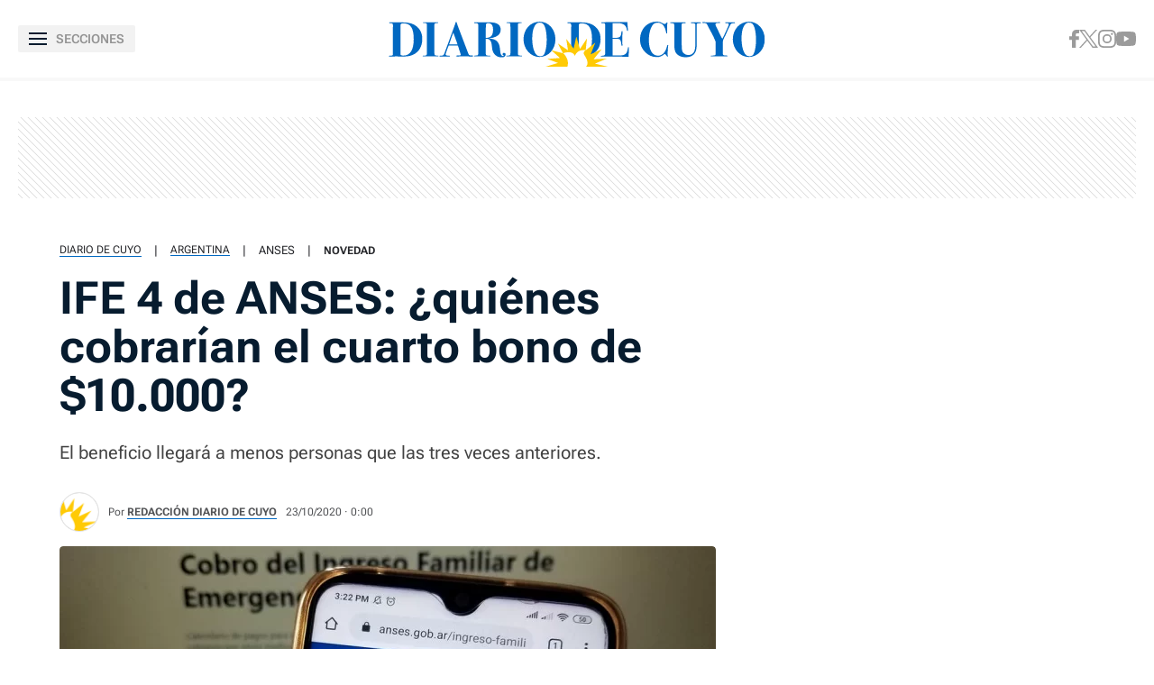

--- FILE ---
content_type: text/javascript; charset=UTF-8
request_url: https://cdn.ampproject.org/rtv/012510081644000/v0/amp-ad-network-doubleclick-impl-0.1.mjs
body_size: 56490
content:
;
(self.AMP=self.AMP||[]).push({m:1,v:"2510081644000",n:"amp-ad-network-doubleclick-impl",ev:"0.1",l:!0,f:function(t,e){(()=>{var e;function i(){return e||(e=Promise.resolve(void 0))}var s=class{constructor(){this.promise=new Promise(((t,e)=>{this.resolve=t,this.reject=e}))}};function n(t){return new Promise((e=>{e(t())}))}function r(t,e,i){return e in t?Object.defineProperty(t,e,{value:i,enumerable:!0,configurable:!0,writable:!0}):t[e]=i,t}function o(t,e){var i=Object.keys(t);if(Object.getOwnPropertySymbols){var s=Object.getOwnPropertySymbols(t);e&&(s=s.filter((function(e){return Object.getOwnPropertyDescriptor(t,e).enumerable}))),i.push.apply(i,s)}return i}function a(t){for(var e=1;e<arguments.length;e++){var i=null!=arguments[e]?arguments[e]:{};e%2?o(Object(i),!0).forEach((function(e){r(t,e,i[e])})):Object.getOwnPropertyDescriptors?Object.defineProperties(t,Object.getOwnPropertyDescriptors(i)):o(Object(i)).forEach((function(e){Object.defineProperty(t,e,Object.getOwnPropertyDescriptor(i,e))}))}return t}var h={SUFFICIENT:1,INSUFFICIENT:2,UNKNOWN_NOT_REQUIRED:3,UNKNOWN:4},c={TCF_V1:1,TCF_V2:2,US_PRIVACY_STRING:3,GLOBAL_PRIVACY_PLATFORM:4},{isArray:l}=Array;function d(t,e){const i=t.indexOf(e);return-1!=i&&(t.splice(i,1),!0)}function u(t,e){const i=t.length-e.length;return i>=0&&t.indexOf(e,i)==i}function p(t){const{length:e}=t;let i=5381;for(let s=0;s<e;s++)i=33*i^t.charCodeAt(s);return String(i>>>0)}function m(t,e,i){if(t.length>=e)return t;e-=t.length;let s=i;for(;e>s.length;)s+=i;return s.slice(0,e)+t}var{hasOwnProperty:f,toString:g}=Object.prototype;function A(t){return"[object Object]"===g.call(t)}function _(t){const e=Object.create(null);return t&&Object.assign(e,t),e}function T(t,e){return f.call(t,e)}function I(t){return 1==(null==t?void 0:t.nodeType)}function v(t){return"number"==typeof t&&isFinite(t)}function b(t){return JSON.parse(t)}function E(t,e){try{return b(t)}catch(t){return null==e||e(t),null}}function y(t){return t.indexOf("​​​")>=0}function R(t,e,i,s,n,r,o,a,h,c,l){return t}function S(t,e){return t}function w(t){return(t.ownerDocument||t).defaultView}function P(t){return CSS.escape(t)}function N(t,e){return t.closest(e)}var C={"&":"&amp;","<":"&lt;",">":"&gt;",'"':"&quot;","'":"&#x27;","`":"&#x60;"},O=/(&|<|>|"|'|`)/g;function M(t){var e;null===(e=t.parentElement)||void 0===e||e.removeChild(t)}function j(t,e,i){return function(t,e){for(const i in e)t.setAttribute(i,e[i]);return t}(t.createElement(e),i)}function x(t,e){let i=t;do{if(i.nextSibling)return!0}while((i=i.parentNode)&&i!=e);return!1}function D(t){return t?t.replace(O,k):t}function k(t){return C[t]}function V(t){try{t.focus()}catch(t){}}function U(t){return t.parent&&t.parent!=t}var L=["javascript:","data:","vbscript:"],$=/(?:^[#?]?|&)([^=&]+)(?:=([^&]*))?/g;function G(t,e=""){try{return decodeURIComponent(t)}catch(t){return e}}function z(t){const e=_();if(!t)return e;let i;for(;i=$.exec(t);){const t=G(i[1],i[1]),s=i[2]?G(i[2].replace(/\+/g," "),i[2]):"";e[t]=s}return e}function F(t){const{location:e}=t||self;return z(e.originalHash||e.hash)}var H="";function B(t){const e=t||self;return e.__AMP_MODE?e.__AMP_MODE:e.__AMP_MODE=function(t){return{localDev:!1,development:K(t,F(t)),esm:!0,test:!1,rtvVersion:q(t),ssrReady:!1}}(e)}function q(t){var e;return H||(H=(null===(e=t.AMP_CONFIG)||void 0===e?void 0:e.v)||"012510081644000"),H}function K(t,e){const i=e||F(t);return["1","actions","amp","amp4ads","amp4email"].includes(i.development)||!!t.AMP_DEV_MODE}function W(t){if(!t)return null;const e=t.match(/^(.*)\/(.*)-([0-9.]+|latest)(\.max)?\.(?:js|mjs)(?:\?ssr-css=[0|1])?$/i),i=e?e[2]:void 0,s=e?e[3]:void 0;return i&&s?{extensionId:i,extensionVersion:s}:null}function Y(t){const e=Object.getOwnPropertyDescriptor(t,"message");if(null!=e&&e.writable)return t;const{message:i,stack:s}=t,n=new Error(i);for(const e in t)n[e]=t[e];return n.stack=s,n}function J(t){let e=null,i="";for(const t of arguments)t instanceof Error&&!e?e=Y(t):(i&&(i+=" "),i+=t);return e?i&&(e.message=i+": "+e.message):e=new Error(i),e}function X(t){var e,i;null===(e=(i=self).__AMP_REPORT_ERROR)||void 0===e||e.call(i,t)}function Q(t){const e=J.apply(null,arguments);setTimeout((()=>{throw X(e),e}))}function Z(t,e,i){let s=0,n=null;function r(r){n=null,s=t.setTimeout(o,i),e.apply(null,r)}function o(){s=0,n&&r(n)}return function(...t){s?n=t:r(t)}}self.__AMP_LOG=self.__AMP_LOG||{user:null,dev:null,userForEmbed:null};var tt=self.__AMP_LOG;function et(t,e){throw new Error("failed to call initLogConstructor")}function it(t){return tt.user||(tt.user=st()),function(t,e){return e&&e.ownerDocument.defaultView!=t}(tt.user.win,t)?tt.userForEmbed||(tt.userForEmbed=st()):tt.user}function st(t){return et()}function nt(){return tt.dev||(tt.dev=et())}function rt(t,e,i,s,n,r,o,a,h,c,l){return t}function ot(t,e,i,s,n,r,o,a,h,c,l){return it().assert(t,e,i,s,n,r,o,a,h,c,l)}function at(t,e,i,s){const n=mt(t),r=ft(n);At(r,n,e,i),s&&gt(r,e)}function ht(t,e){return gt(t=pt(t),e)}function ct(t,e){return gt(ft(mt(t)),e)}function lt(t,e){const i=ft(mt(t));return Et(i,e)?gt(i,e):null}function dt(t,e){return function(t,e){const i=_t(t,e);if(i)return i;const n=Tt(t);return n[e]=function(){const t=new s,{promise:e,reject:i,resolve:n}=t;return e.catch((()=>{})),{obj:null,promise:e,resolve:n,reject:i,context:null,ctor:null}}(),n[e].promise}(ft(t),e)}function ut(t,e){return _t(ft(t),e)}function pt(t){return t.__AMP_TOP||(t.__AMP_TOP=t)}function mt(t){return t.nodeType?(e=w(t),ht(e,"ampdoc")).getAmpDoc(t):t;var e}function ft(t){const e=mt(t);return e.isSingleDoc()?e.win:e}function gt(t,e){rt(Et(t,e));const i=Tt(t)[e];return i.obj||(rt(i.ctor),rt(i.context),i.obj=new i.ctor(i.context),rt(i.obj),i.context=null,i.resolve&&i.resolve(i.obj)),i.obj}function At(t,e,i,s,n,r){const o=Tt(t);let a=o[i];a||(a=o[i]={obj:null,promise:null,resolve:null,reject:null,context:null,ctor:null,sharedInstance:r||!1}),!n&&a.ctor||(a.ctor=s,a.context=e,a.sharedInstance=r||!1,a.resolve&&gt(t,i))}function _t(t,e){const i=Tt(t)[e];return i?i.promise?i.promise:(gt(t,e),i.promise=Promise.resolve(i.obj)):null}function Tt(t){let e=t.__AMP_SERVICES;return e||(e=t.__AMP_SERVICES={}),e}function It(t){return"function"==typeof t.dispose}function vt(t,e){if(It(e))try{(function(t){return rt(It(t)),t})(e).dispose()}catch(e){nt().error("SERVICE","failed to dispose service",t,e)}}function bt(t,e){const i=gt(ft(rt(t.getParent())),e);At(ft(t),t,e,(function(){return i}),!1,!0)}function Et(t,e){const i=t.__AMP_SERVICES&&t.__AMP_SERVICES[e];return!(!i||!i.ctor)}function yt(t,e,i,s){const n=ut(t,e);if(n)return n;const r=mt(t);return r.whenExtensionsKnown().then((()=>{const t=r.getExtensionVersion(i);return t?ht(r.win,"extensions").waitForExtension(i,t):null})).then((i=>i?s?ut(t,e):dt(t,e):null))}function Rt(t,e,i){const s=lt(t,e);return s?Promise.resolve(s):yt(t,e,i)}var St=t=>lt(t,"action"),wt=t=>mt(t),Pt=t=>ht(t,"ampdoc"),Nt=t=>yt(t,"amp-analytics-instrumentation","amp-analytics"),Ct=t=>dt(t,"cid"),Ot=t=>ht(t,"crypto"),Mt=t=>ct(t,"documentInfo").get(),jt=t=>ht(t,"extensions"),xt=t=>ct(t,"history"),Dt=t=>ct(t,"mutator"),kt=t=>ht(t,"platform"),Vt=t=>ht(t,"preconnect"),Ut=t=>ct(t,"resources"),Lt=t=>gt(t,"timer"),$t=t=>lt(t,"url-replace"),Gt=t=>yt(t,"consentPolicyManager","amp-consent"),zt=t=>yt(t,"geo","amp-geo",!0),Ft=t=>lt(t,"url"),Ht=t=>ct(t,"viewer"),Bt=t=>ht(t,"vsync"),qt=t=>ct(t,"viewport"),Kt=t=>ht(t,"xhr"),Wt=JSON.parse('{"admax":{"url":"https://prebid.admaxmedia.io/openrtb2/amp?tag_id=PLACEMENT_ID&w=ATTR(width)&h=ATTR(height)&ow=ATTR(data-override-width)&oh=ATTR(data-override-height)&ms=ATTR(data-multi-size)&slot=ATTR(data-slot)&targeting=TGT&curl=CANONICAL_URL&timeout=TIMEOUT&adcid=ADCID&purl=HREF&gdpr_consent=CONSENT_STRING&account=ACCOUNT_ID","macros":["PLACEMENT_ID","CONSENT_STRING","ACCOUNT_ID"],"disableKeyAppend":true},"adpushup":{"url":"https://amp.adpushup.com/prebidserver/openrtb2/amp?tag_id=TAG_ID&w=ATTR(width)&h=ATTR(height)&ow=ATTR(data-override-width)&oh=ATTR(data-override-height)&ms=ATTR(data-multi-size)&slot=ATTR(data-slot)&curl=CANONICAL_URL&gdpr_consent=CONSENT_STRING&adc=ADCID&purl=HREF","macros":["TAG_ID","CONSENT_STRING"],"disableKeyAppend":true},"andbeyond":{"url":"https://prebid.andbeyond.media/amp.php?tag_id=TAG_ID","macros":["TAG_ID"],"disableKeyAppend":true},"aps":{"url":"https://aax.amazon-adsystem.com/e/dtb/bid?src=PUB_ID&pubid=PUB_UUID&amp=1&u=CANONICAL_URL&slots=%5B%7B%22sd%22%3A%22ATTR(data-slot)%22%2C%22s%22%3A%5B%22ATTR(width)xATTR(height)%22%5D%2C%22ms%22%3A%22ATTR(data-multi-size)%22%7D%5D&pj=PARAMS&gdprc=CONSENT_STRING","macros":["PUB_ID","PARAMS","PUB_UUID","CONSENT_STRING"],"disableKeyAppend":true},"automatad":{"url":"https://pbs01.automatad.com/openrtb2/amp?tag_id=TAG_ID","macros":["TAG_ID"],"disableKeyAppend":true},"browsi":{"url":"https://amp.browsiprod.com/predict?pvid=PAGEVIEWID_64&ot=ELEMENT_POS&ul=SCROLL_TOP&pl=PAGE_HEIGHT&bks=BKG_STATE&pk=PUB_KEY&sk=SITE_KEY&h=ATTR(height)&adix=ATTR(data-amp-slot-index)&ref=REFERRER&url=HREF","macros":["PUB_KEY","SITE_KEY"],"errorReportingUrl":"https://events.browsiprod.com/events/amp?e=ERROR_TYPE&h=HREF&et=predict_error","disableKeyAppend":true},"criteo":{"url":"https://bidder.criteo.com/amp/rtc?zid=ZONE_ID&nid=NETWORK_ID&uid=ADUNIT_ID&pid=PUBLISHER_ID&psubid=PUBLISHER_SUB_ID&lir=LINE_ITEM_RANGES&w=ATTR(width)&h=ATTR(height)&ow=ATTR(data-override-width)&oh=ATTR(data-override-height)&ms=ATTR(data-multi-size)&slot=ATTR(data-slot)&timeout=TIMEOUT&curl=CANONICAL_URL&href=HREF&cst=CONSENT_STATE&cst_str=CONSENT_STRING&cst_type=CONSENT_METADATA(consentStringType)&cst_gdpr_applies=CONSENT_METADATA(gdprApplies)","macros":["ZONE_ID","NETWORK_ID","PUBLISHER_SUB_ID","LINE_ITEM_RANGES","CONSENT_STATE","CONSENT_STRING","ADUNIT_ID","PUBLISHER_ID"],"disableKeyAppend":true},"denakop":{"url":"https://ib.adnxs.com/prebid/amp?tag_id=PLACEMENT_ID&w=ATTR(width)&h=ATTR(height)&ow=ATTR(data-override-width)&oh=ATTR(data-override-height)&ms=ATTR(data-multi-size)&slot=ATTR(data-slot)&targeting=TGT&curl=CANONICAL_URL&timeout=TIMEOUT&adcid=ADCID&purl=HREF&gdpr_consent=CONSENT_STRING&account=ACCOUNT_ID&gdpr_applies=CONSENT_METADATA(gdprApplies)&addtl_consent=CONSENT_METADATA(additionalConsent)&consent_type=CONSENT_METADATA(consentStringType)","macros":["PLACEMENT_ID","CONSENT_STRING","ACCOUNT_ID"],"disableKeyAppend":true},"freestar":{"url":"https://prebid-amp.pub.network/openrtb2/amp?tag_id=TAG_ID&w=ATTR(width)&h=ATTR(height)&ow=ATTR(data-override-width)&oh=ATTR(data-override-height)&ms=ATTR(data-multi-size)&slot=ATTR(data-slot)&targeting=TGT&curl=CANONICAL_URL&timeout=TIMEOUT&adc=ADCID&purl=HREF&gdpr_consent=CONSENT_STRING&account=ACCOUNT_ID","macros":["TAG_ID","CONSENT_STRING","ACCOUNT_ID"],"disableKeyAppend":true},"future":{"url":"https://ads.servebom.com/amp?adunit=ADUNIT&gdpr_consent=CONSENT_STRING","macros":["ADUNIT","CONSENT_STRING"],"disableKeyAppend":true},"glxm":{"url":"https://pbserver.galaxiemedia.fr/openrtb2/amp?tag_id=REQUEST_ID&w=ATTR(width)&h=ATTR(height)&ow=ATTR(data-override-width)&oh=ATTR(data-override-height)&ms=ATTR(data-multi-size)&slot=ATTR(data-slot)&targeting=TGT&curl=CANONICAL_URL&timeout=TIMEOUT&adc=ADCID&purl=HREF&gdpr_consent=CONSENT_STRING&account=ACCOUNT_ID","macros":["REQUEST_ID","CONSENT_STRING","ACCOUNT_ID"],"disableKeyAppend":true},"highfivve":{"url":"https://prebid-server.h5v.eu/openrtb2/amp?tag_id=TAG_ID&w=ATTR(width)&h=ATTR(height)&ow=ATTR(data-override-width)&oh=ATTR(data-override-height)&ms=ATTR(data-multi-size)&slot=ATTR(data-slot)&targeting=TGT&curl=CANONICAL_URL&timeout=TIMEOUT&adc=ADCID&purl=HREF&gdpr_consent=CONSENT_STRING&account=ACCOUNT_ID","macros":["TAG_ID","CONSENT_STRING","ACCOUNT_ID"],"disableKeyAppend":true},"hubvisor":{"url":"https://pbs.hubvisor.io/openrtb2/amp?tag_id=PLACEMENT_ID&slot=ATTR(data-slot)&targeting=TGT&curl=CANONICAL_URL&timeout=TIMEOUT&adcid=ADCID&purl=HREF&gdpr_consent=CONSENT_STRING","macros":["PLACEMENT_ID","CONSENT_STRING"],"disableKeyAppend":true},"improvedigital":{"url":"https://pbs.360yield.com/openrtb2/amp?tag_id=TAG_ID&w=ATTR(width)&h=ATTR(height)&ow=ATTR(data-override-width)&oh=ATTR(data-override-height)&ms=ATTR(data-multi-size)&slot=ATTR(data-slot)&targeting=TGT&curl=CANONICAL_URL&timeout=TIMEOUT&adc=ADCID&purl=HREF&consent_string=CONSENT_STRING&account=ACCOUNT_ID&gdpr_applies=CONSENT_METADATA(gdprApplies)&addtl_consent=CONSENT_METADATA(additionalConsent)&consent_type=CONSENT_METADATA(consentStringType)","macros":["TAG_ID","CONSENT_STRING","ACCOUNT_ID"],"disableKeyAppend":true},"indexexchange":{"url":"https://amp.casalemedia.com/amprtc?v=1&w=ATTR(width)&h=ATTR(height)&ow=ATTR(data-override-width)&oh=ATTR(data-override-height)&ms=ATTR(data-multi-size)&s=SITE_ID&p=CANONICAL_URL&consent_state=CONSENT_STATE&consent_string=CONSENT_STRING","macros":["SITE_ID","CONSENT_STATE","CONSENT_STRING"],"disableKeyAppend":true},"kargo":{"url":"https://krk.kargo.com/api/v1/amprtc?slot=SLOT_ID&w=ATTR(width)&h=ATTR(height)&ow=ATTR(data-override-width)&oh=ATTR(data-override-height)&ms=ATTR(data-multi-size)&pslot=ATTR(data-slot)&pvid=PAGEVIEWID&targeting=TGT&curl=CANONICAL_URL&timeout=TIMEOUT&acid=ADCID&purl=HREF","macros":["SLOT_ID"],"errorReportingUrl":"https://krk.kargo.com/api/v1/event/amprtc-error?error_type=ERROR_TYPE&url=HREF","disableKeyAppend":true},"lotame":{"url":"https://ad.crwdcntrl.net/5/pe=y/c=CLIENT_ID/an=AD_NETWORK/ma=MAX_AUDIENCE/gdpr_consent=CONSENT_STRING/gdpr=CONSENT_METADATA(gdprApplies)","macros":["CLIENT_ID","AD_NETWORK","MAX_AUDIENCES"],"disableKeyAppend":true},"medianet":{"url":"https://amprtc.media.net/rtb/getrtc?cid=CID&w=ATTR(width)&h=ATTR(height)&ow=ATTR(data-override-width)&oh=ATTR(data-override-height)&ms=ATTR(data-multi-size)&slot=ATTR(data-slot)&tgt=TGT&curl=CANONICAL_URL&to=TIMEOUT&purl=HREF&cste=CONSENT_STATE&cstr=CONSENT_STRING&adcid=ADCID&dmsv=ATTR(data-multi-size-validation)&ep=ELEMENT_POS&st=SCROLL_TOP&ph=PAGE_HEIGHT&bks=BKG_STATE&ref=REFERRER&dj=ATTR(data-json)&cst_type=CONSENT_METADATA(consentStringType)&gdpr_applies=CONSENT_METADATA(gdprApplies)","macros":["CID"],"errorReportingUrl":"https://qsearch-a.akamaihd.net/log?logid=kfk&evtid=projectevents&project=amprtc_error&error=ERROR_TYPE&rd=HREF","disableKeyAppend":true},"mediasquare":{"url":"https://pbs-front.mediasquare.fr/msq_prebid?owner=OWNER&code=CODE&w=ATTR(width)&h=ATTR(height)&sizes=ATTR(data-multi-size)&adunit=ATTR(data-slot)&referer=HREF&gdpr_consent=CONSENT_STRING","macros":["OWNER","CODE","CONSENT_STRING"],"disableKeyAppend":true},"navegg":{"url":"https://usr.navdmp.com/usr?acc=NVG_ACC&wst=WST&wct=WCT&wla=WLA&v=10","macros":["NVG_ACC","WST","WCT","WLA"],"disableKeyAppend":true},"newspassid":{"url":"https://bidder.newspassid.com/openrtb2/amp?tag_id=TAG_ID&placement_id=PLACEMENT_ID&gdpr_consent=CONSENT_STRING&ad_unit_code=AD_UNIT_CODE&site_id=SITE_ID&publisher_id=PUBLISHER_ID&custom_data=TGT&pubcid=PUBCID&adcid=ADCID&w=ATTR(width)&h=ATTR(height)&ow=ATTR(data-override-width)&oh=ATTR(data-override-height)&ms=ATTR(data-multi-size)&slot=ATTR(data-slot)&curl=CANONICAL_URL&timeout=TIMEOUT&purl=HREF","macros":["TAG_ID","PLACEMENT_ID","SITE_ID","PUBLISHER_ID","AD_UNIT_CODE","PUBCID"],"errorReportingUrl":"https://bidder.newspassid.com/amp_error?err=ERROR_TYPE&url=HREF","disableKeyAppend":true},"nexx360":{"url":"https://pbs.nexx360.io/openrtb2/amp?tag_id=TAG_ID&w=ATTR(width)&h=ATTR(height)&ow=ATTR(data-override-width)&oh=ATTR(data-override-height)&ms=ATTR(data-multi-size)&slot=ATTR(data-slot)&targeting=TGT&curl=CANONICAL_URL&timeout=TIMEOUT&adc=ADCID&purl=HREF&gdpr_consent=CONSENT_STRING&account=ACCOUNT_ID","macros":["TAG_ID","CONSENT_STRING","ACCOUNT_ID"],"disableKeyAppend":true},"openwrap":{"url":"https://ow.pubmatic.com/amp?v=1&w=ATTR(width)&h=ATTR(height)&ms=ATTR(data-multi-size)&auId=ATTR(data-slot)&targeting=TGT&purl=HREF&pubId=PUB_ID&profId=PROFILE_ID&consent_string=CONSENT_STRING&gdpr_applies=CONSENT_METADATA(gdprApplies)&addtl_consent=CONSENT_METADATA(additionalConsent)&curl=CANONICAL_URL&consent_type=CONSENT_METADATA(consentStringType)","macros":["PUB_ID","PROFILE_ID","CONSENT_STRING"],"errorReportingUrl":"https://ow.pubmatic.com/amp_error?e=ERROR_TYPE&h=HREF","disableKeyAppend":true},"ozone":{"url":"https://elb.the-ozone-project.com/openrtb2/amp?tag_id=TAG_ID&placement_id=PLACEMENT_ID&gdpr_consent=CONSENT_STRING&ad_unit_code=AD_UNIT_CODE&site_id=SITE_ID&publisher_id=PUBLISHER_ID&custom_data=TGT&pubcid=PUBCID&adcid=ADCID&w=ATTR(width)&h=ATTR(height)&ow=ATTR(data-override-width)&oh=ATTR(data-override-height)&ms=ATTR(data-multi-size)&slot=ATTR(data-slot)&curl=CANONICAL_URL&timeout=TIMEOUT&purl=HREF","macros":["TAG_ID","PLACEMENT_ID","SITE_ID","PUBLISHER_ID","AD_UNIT_CODE","PUBCID"],"errorReportingUrl":"https://elb.the-ozone-project.com/amp_error?err=ERROR_TYPE&url=HREF","disableKeyAppend":true},"prebidappnexuspsp":{"url":"https://ib.adnxs.com/prebid/amp?tag_id=PLACEMENT_ID&w=ATTR(width)&h=ATTR(height)&ow=ATTR(data-override-width)&oh=ATTR(data-override-height)&ms=ATTR(data-multi-size)&slot=ATTR(data-slot)&targeting=TGT&curl=CANONICAL_URL&timeout=TIMEOUT&adcid=ADCID&purl=HREF&consent_string=CONSENT_STRING&account=ACCOUNT_ID&gdpr_applies=CONSENT_METADATA(gdprApplies)&addtl_consent=CONSENT_METADATA(additionalConsent)&consent_type=CONSENT_METADATA(consentStringType)&pvid=PAGEVIEWID","macros":["PLACEMENT_ID","CONSENT_STRING","ACCOUNT_ID"],"disableKeyAppend":true},"pubwise":{"url":"https://pbs.pubwise.io/openrtb2/amp?tag_id=TAG_ID&w=ATTR(width)&h=ATTR(height)&ow=ATTR(data-override-width)&oh=ATTR(data-override-height)&ms=ATTR(data-multi-size)&slot=ATTR(data-slot)&targeting=TGT&curl=CANONICAL_URL&timeout=TIMEOUT&adc=ADCID&purl=HREF&gdpr_consent=CONSENT_STRING&account=ACCOUNT_ID","macros":["TAG_ID","CONSENT_STRING","ACCOUNT_ID"],"disableKeyAppend":true},"prebidflux":{"url":"https://prebid-server.flux-adserver.com/openrtb2/amp?tag_id=TAG_ID","macros":["TAG_ID"],"disableKeyAppend":true},"prebidopenx":{"url":"https://prebid.openx.net/openrtb2/amp?tag_id=REQUEST_ID&w=ATTR(width)&h=ATTR(height)&ow=ATTR(data-override-width)&oh=ATTR(data-override-height)&ms=ATTR(data-multi-size)&slot=ATTR(data-slot)&targeting=TGT&curl=CANONICAL_URL&timeout=TIMEOUT&adc=ADCID&purl=HREF&gdpr_consent=CONSENT_STRING&account=ACCOUNT_ID","macros":["REQUEST_ID","CONSENT_STRING","ACCOUNT_ID"],"disableKeyAppend":true},"prebidrubicon":{"url":"https://prebid-server.rubiconproject.com/openrtb2/amp?tag_id=REQUEST_ID&w=ATTR(width)&h=ATTR(height)&ow=ATTR(data-override-width)&oh=ATTR(data-override-height)&ms=ATTR(data-multi-size)&slot=ATTR(data-slot)&targeting=TGT&curl=CANONICAL_URL&timeout=TIMEOUT&adc=ADCID&purl=HREF&consent_string=CONSENT_STRING&account=ACCOUNT_ID&gdpr_applies=CONSENT_METADATA(gdprApplies)&addtl_consent=CONSENT_METADATA(additionalConsent)&consent_type=CONSENT_METADATA(consentStringType)&gpp_sid=CONSENT_METADATA(gppSectionId)&pvid=PAGEVIEWID","macros":["REQUEST_ID","CONSENT_STRING","ACCOUNT_ID"],"disableKeyAppend":true},"purch":{"url":"https://ads.servebom.com/tmntag.js?v=1.2&fmt=amp&o={%22p%22%3APLACEMENT_ID}&div_id=DIV_ID","macros":["PLACEMENT_ID","DIV_ID"],"disableKeyAppend":true},"richaudience":{"url":"https://shb.richaudience.com/amp?p=PLACEMENT_ID&w=ATTR(width)&h=ATTR(height)&ow=ATTR(data-override-width)&oh=ATTR(data-override-height)&ms=ATTR(data-multi-size)&slot=ATTR(data-slot)&mref=CANONICAL_URL&timeout=TIMEOUT&adcid=ADCID&purl=HREF&targeting=TGT&consentString=CONSENT_STRING&gdpr=CONSENT_METADATA(gdprApplies)&addtl_consent=CONSENT_METADATA(additionalConsent)&consent_type=CONSENT_METADATA(consentStringType)","macros":["PLACEMENT_ID","CONSENT_STRING"],"disableKeyAppend":true},"salesforcedmp":{"url":"https://cdn.krxd.net/userdata/v2/amp/ORGANIZATION_ID?segments_key=SEGMENTS_KEY&kuid_key=USER_KEY","macros":["ORGANIZATION_ID","SEGMENTS_KEY","USER_KEY"],"disableKeyAppend":true},"snigel":{"url":"https://adserv.snigelweb.com/bp/v1/openrtb2/amp?tag_id=PLACEMENT_ID&w=ATTR(width)&h=ATTR(height)&ow=ATTR(data-override-width)&oh=ATTR(data-override-height)&ms=ATTR(data-multi-size)&slot=ATTR(data-slot)&targeting=TGT&curl=CANONICAL_URL&timeout=TIMEOUT&adcid=ADCID&purl=HREF&consent_string=CONSENT_STRING&account=ACCOUNT_ID&gdpr_applies=CONSENT_METADATA(gdprApplies)&addtl_consent=CONSENT_METADATA(additionalConsent)&consent_type=CONSENT_METADATA(consentStringType)","macros":["PLACEMENT_ID","CONSENT_STRING","ACCOUNT_ID"],"disableKeyAppend":true},"sonobi":{"url":"https://apex.go.sonobi.com/trinity.json?key_maker=%7B%22_DIVIDER_ATTR(data-slot)%7C1%22%3A%22PLACEMENT_ID_DIVIDER_ATTR(width)xATTR(height)%2CATTR(data-multi-size)%22%7D&ref=CANONICAL_URL&lib_name=amp&lib_v=0.1&pv=PAGEVIEWID&amp=1","disableKeyAppend":true,"macros":["PLACEMENT_ID","_DIVIDER_"]},"t13":{"url":"https://s2s.t13.io/openrtb2/amp?tag_id=TAG_ID&w=ATTR(width)&h=ATTR(height)&ow=ATTR(data-override-width)&oh=ATTR(data-override-height)&ms=ATTR(data-multi-size)&slot=ATTR(data-slot)&targeting=TGT&curl=CANONICAL_URL&timeout=TIMEOUT&adc=ADCID&purl=HREF&consent_string=CONSENT_STRING&account=ACCOUNT_ID&gdpr_applies=CONSENT_METADATA(gdprApplies)&addtl_consent=CONSENT_METADATA(additionalConsent)&consent_type=CONSENT_METADATA(consentStringType)","macros":["TAG_ID","CONSENT_STRING","ACCOUNT_ID"],"disableKeyAppend":true},"tail":{"url":"https://ACCOUNT_ID.seg.t.tailtarget.com/amp","macros":["ACCOUNT_ID"],"disableKeyAppend":true},"yieldbot":{"url":"https://i.yldbt.com/m/YB_PSN/v1/amp/init?curl=CANONICAL_URL&sn=YB_SLOT&w=ATTR(width)&h=ATTR(height)&ow=ATTR(data-override-width)&oh=ATTR(data-override-height)&ms=ATTR(data-multi-size)&aup=ATTR(data-slot)&pvi=PAGEVIEWID&tgt=TGT&adcid=ADCID&href=HREF","macros":["YB_PSN","YB_SLOT"],"disableKeyAppend":true},"yieldlab":{"url":"https://ad.yieldlab.net/yp/ADSLOT_ID?content=amp&consent=CONSENT_STRING&t=amp%3D1&pubref=HREF","macros":["ADSLOT_ID","CONSENT_STRING"],"disableKeyAppend":true}}'),Yt="__AMP__EXPERIMENT_TOGGLES";function Jt(t){var e;return!(null===(e=t.AMP_CONFIG)||void 0===e||!e.canary)}function Xt(t){var e;return(null===(e=t.AMP_CONFIG)||void 0===e?void 0:e.type)||"unknown"}function Qt(t,e){return!!Zt(t)[e]}function Zt(t){var e,i,s,n,r;if(t[Yt])return t[Yt];t[Yt]=_();const o=t[Yt];R(o);const h=a(a({},null!==(e=t.AMP_CONFIG)&&void 0!==e?e:{}),null!==(i=t.AMP_EXP)&&void 0!==i?i:b((null===(s=t.__AMP_EXP)||void 0===s?void 0:s.textContent)||"{}"));for(const t in h){const e=h[t];"number"==typeof e&&e>=0&&e<=1&&(o[t]=Math.random()<e)}const c=null===(n=t.AMP_CONFIG)||void 0===n?void 0:n["allow-doc-opt-in"];if(l(c)&&c.length){const e=t.document.head.querySelector('meta[name="amp-experiments-opt-in"]');if(e){var d;const t=(null===(d=e.getAttribute("content"))||void 0===d?void 0:d.split(","))||[];for(const e of t)c.includes(e)&&(o[e]=!0)}}Object.assign(o,function(t){var e;let i="";try{var s;"localStorage"in t&&(i=null!==(s=t.localStorage.getItem("amp-experiment-toggles"))&&void 0!==s?s:"")}catch(t){}const n=(null===(e=i)||void 0===e?void 0:e.split(/\s*,\s*/g))||[],r=_();for(const t of n)t&&("-"==t[0]?r[t.substr(1)]=!1:r[t]=!0);return r}(t));const u=null===(r=t.AMP_CONFIG)||void 0===r?void 0:r["allow-url-opt-in"];if(l(u)&&u.length){const e=z(t.location.originalHash||t.location.hash);for(const t of u){const i=e[`e-${t}`];"1"==i&&(o[t]=!0),"0"==i&&(o[t]=!1)}}return o}var te;function ee(t){const e=Math.random();return t[Math.floor(e*t.length)]||null}function ie(t,e){return t.__AMP_EXPERIMENT_BRANCHES?t.__AMP_EXPERIMENT_BRANCHES[e]:null}function se(t,e,i={},s=!0){Nt(t).then((n=>{n&&n.triggerEventForTarget(t,e,i,s)}))}var ne="Failed to load:";function re(t){return t.data}function oe(t,e,i,s){let n=i;const r=function(t,e,i,s){let n=t,r=i,o=t=>{try{return r(t)}catch(t){var e,i;throw null===(e=(i=self).__AMP_REPORT_ERROR)||void 0===e||e.call(i,t),t}};const a=function(){if(void 0!==te)return te;te=!1;try{const t={get capture(){return te=!0,!1}};self.addEventListener("test-options",null,t),self.removeEventListener("test-options",null,t)}catch(t){}return te}(),h=!(null==s||!s.capture);return n.addEventListener(e,o,a?s:h),()=>{null==n||n.removeEventListener(e,o,a?s:h),r=null,n=null,o=null}}(t,e,(t=>{try{n(t)}finally{n=null,r()}}),s);return r}function ae(t){let e,i;if(function(t){return!!(t.complete||"complete"==t.readyState||he(t)&&t.readyState>0||t.document&&"complete"==t.document.readyState)}(t))return Promise.resolve(t);const s=he(t);return s&&t.__AMP_MEDIA_LOAD_FAILURE_SRC===t.currentSrc?Promise.reject(t):new Promise(((n,r)=>{if(e=s?oe(t,"loadedmetadata",n,{capture:!0}):oe(t,"load",n),!t.tagName)return;let o=t;if(s&&!t.hasAttribute("src")&&(o=function(t,e){for(let i=t.lastElementChild;i;i=i.previousElementSibling)if(e(i))return i;return null}(t,(t=>"SOURCE"===t.tagName)),!o))return r(new Error("Media has no source."));i=oe(o,"error",r)})).then((()=>(i&&i(),t)),(()=>{e&&e(),function(t){he(t)&&(t.__AMP_MEDIA_LOAD_FAILURE_SRC=t.currentSrc||!0);let e=t;throw e&&e.src&&(e=e.src),it().createError(ne,e)}(t)}))}function he(t){return"AUDIO"===t.tagName||"VIDEO"===t.tagName}var ce,le="render-start",de="ini-load",ue=["Webkit","webkit","Moz","moz","ms","O","o"],pe={"getPropertyPriority":()=>"","getPropertyValue":()=>""};function me(t){const e=t.replace(/[A-Z]/g,(t=>"-"+t.toLowerCase()));return ue.some((t=>e.startsWith(t+"-")))?`-${e}`:e}function fe(t,e,i){if(ye(e))return e;ce||(ce=_());let s=ce[e];if(!s||i){if(s=e,void 0===t[e]){const i=function(t){return t.charAt(0).toUpperCase()+t.slice(1)}(e),n=function(t,e){for(let i=0;i<ue.length;i++){const s=ue[i]+e;if(void 0!==t[s])return s}return""}(t,i);void 0!==t[n]&&(s=n)}i||(ce[e]=s)}return s}function ge(t,e){const{style:i}=t;for(const t in e)i.setProperty(me(fe(i,t)),String(e[t]),"important")}function Ae(t,e,i,s,n){const r=fe(t.style,e,n);if(!r)return;const o=s?i+s:i;t.style.setProperty(me(r),o)}function _e(t,e,i){const s=fe(t.style,e,i);if(s)return ye(s)?t.style.getPropertyValue(s):t.style[s]}function Te(t,e){for(const i in e)Ae(t,i,e[i])}function Ie(t,e){void 0===e&&(e=t.hasAttribute("hidden")),e?t.removeAttribute("hidden"):t.setAttribute("hidden","")}function ve(t){return`${t}px`}function be(t,e){return t.getComputedStyle(e)||pe}function Ee(t,e){for(let i=0;i<e.length;i++)Ae(t,e[i],null)}function ye(t){return t.startsWith("--")}function Re(t,e,i){if(e[i])return e[i];const s=t.querySelector(`style[${i}], link[${i}]`);return s?(e[i]=s,s):null}var Se=!1;function we(t){rt(t.defaultView),Se||(Se=!0,function(t){Te(t.body,{opacity:1,visibility:"visible","animation":"none"})}(t))}var Pe,Ne=(()=>self.AMP.config.urls)(),Ce=new Set(["c","v","a","ad"]),Oe="__amp_source_origin",Me=t=>"string"==typeof t?je(t):t;function je(t,e){return Pe||(Pe=self.document.createElement("a")),xe(Pe,t)}function xe(t,e,i){return t.href="",new URL(e,t.href)}function De(t,e){return function(t,e,i){if(!e)return t;const s=t.split("#",2),n=s[0].split("?",2);let r=n[0]+(n[1]?`?${n[1]}&${e}`:`?${e}`);return r+=s[1]?`#${s[1]}`:"",r}(t,function(t){const e=[];for(const r in t){let o=t[r];if(null!=o){o=l(n=o)?n:[n];for(let t=0;t<o.length;t++)e.push((i=r,s=o[t],`${encodeURIComponent(i)}=${encodeURIComponent(s)}`))}}var i,s,n;return e.join("&")}(e))}function ke(t){return"https:"==(t=Me(t)).protocol||"localhost"==t.hostname||"127.0.0.1"==t.hostname||u(t.hostname,".localhost")}function Ve(t,e,i="source"){return ot(null!=t,"%s %s must be available",e,i),ot(ke(t)||/^\/\//.test(t),'%s %s must start with "https://" or "//" or be relative and served from either https or from localhost. Invalid value: %s',e,i,t),t}function Ue(t){return Ne.cdnProxyRegex.test(Me(t).origin)}function Le(t){return t.startsWith("amp-script:")}function $e(t){return!(t&&L.includes(Me(t).protocol))}function Ge(t){if(!Ue(t=Me(t)))return t.href;const e=t.pathname.split("/"),i=e[1];ot(Ce.has(i),"Unknown path prefix in url %s",t.href);const s=e[2],n="s"==s?"https://"+decodeURIComponent(e[3]):"http://"+decodeURIComponent(s);return ot(n.indexOf(".")>0,"Expected a . in origin %s",n),e.splice(1,"s"==s?3:2),n+e.join("/")+function(t,e){if(!t||"?"==t)return"";const i=new RegExp("[?&](amp_(js[^&=]*|gsa|r|kit)|usqp)\\b[^&]*","g"),s=t.replace(i,"").replace(/^[?&]/,"");return s?"?"+s:""}(t.search)+(t.hash||"")}function ze(t){return je(Ge(t)).origin}function Fe(t){const e=z(je(t).search);ot(!(Oe in e),"Source origin is not allowed in %s",t)}var He=(()=>self.AMP.config.urls)(),Be="CANCELLED",qe="BLOCK_BY_CONSENT",Ke=self.__AMP_ERRORS||[];self.__AMP_ERRORS=Ke;var We=function(t){return(We=function(t){const e=function(t){let e=0;return()=>{let t=Math.pow(1.5,e++);return t+=function(t,e){let i=t*(e=e||.3)*Math.random();return Math.random()>.5&&(i*=-1),i}(t),1e3*t}}();return t=>setTimeout(t,e())}())(t)};function Ye(t,e){try{let i;if(t)if(void 0!==t.message)t=Y(t),i=!0;else{const e=t;(t=new Error(function(t){try{return JSON.stringify(t)}catch(e){return String(t)}}(e))).origError=e}else t=new Error("Unknown error");if(t.reported)return t;if(t.reported=!0,t.messageArray){const e=function(t,e){for(let i=0;i<t.length;i++)if(e(t[i],i,t))return i;return-1}(t.messageArray,(t=>null==t?void 0:t.tagName));e>-1&&(t.associatedElement=t.messageArray[e])}const s=e||t.associatedElement;if(s&&s.classList&&s.classList.add("i-amphtml-error"),self.console&&(y(t.message)||!t.expected)){const e=console.error||console.log;t.messageArray?e.apply(console,t.messageArray):s?e.call(console,t.message,s):e.call(console,t.message)}s&&s.dispatchCustomEventForTesting&&s.dispatchCustomEventForTesting("amp:error",t.message),Qe.call(self,void 0,void 0,void 0,void 0,t)}catch(t){setTimeout((function(){throw t}))}return t}function Je(){return new Error(Be)}function Xe(t){return!!t&&("string"==typeof t?t.startsWith(Be):"string"==typeof t.message&&t.message.startsWith(Be))}function Qe(t,e,s,n,r){!this||!this.document||r&&r.expected||we(this.document);let o=!1;try{o=function(t){if(!t.document)return!1;const e=t.document.querySelectorAll("script[src]");for(let t=0;t<e.length;t++)if(!Ue(e[t].src.toLowerCase()))return!0;return!1}(self)}catch(t){}if(o&&Math.random()<.99)return;const a=function(t,e,i,s,n,r){t=function(t,e){return e&&(t=e.message?e.message:String(e)),t||(t="Unknown error"),t}(t,n);let o=!(!n||!n.expected);if(/_reported_/.test(t))return;if(t==Be)return;const a=!(self&&self.window),h=Math.random();if((function(t){return-1!=t.indexOf(ne)}(t)||"Script error."==t||a)&&(o=!0,h<.9999))return;const c=y(t);if(c&&h<.99)return;const l=Object.create(null);l.v=B().rtvVersion,l.noAmp=r?"1":"0",l.m=t.replace("​​​",""),l.a=c?"1":"0",l.ex=o?"1":"0",l.dw=a?"1":"0";let d="1p";if(d="esm",l.esm="1",l.rt="esm",l.cdn=He.cdn,l.ca=Jt(self)?"1":"0",l.bt=Xt(self),self.location.ancestorOrigins&&self.location.ancestorOrigins[0]&&(l.or=self.location.ancestorOrigins[0]),self.viewerState&&(l.vs=self.viewerState),self.parent&&self.parent!=self&&(l.iem="1"),self.AMP&&self.AMP.viewer){const t=self.AMP.viewer.getResolvedViewerUrl(),e=self.AMP.viewer.maybeGetMessagingOrigin();t&&(l.rvu=t),e&&(l.mso=e)}const u=[],p=self[Yt]||null;var m,f,g;for(const t in p){const e=p[t];u.push(`${t}=${e?"1":"0"}`)}return l.exps=u.join(","),n?(l.el=(null===(m=n.associatedElement)||void 0===m?void 0:m.tagName)||"u",n.args&&(l.args=JSON.stringify(n.args)),c||n.ignoreStack||!n.stack||(l.s=n.stack),n.message&&(n.message+=" _reported_")):(l.f=e||"",l.l=i||"",l.c=s||""),l.r=self.document?self.document.referrer:"",l.ae=Ke.join(","),l.fr=self.location.originalHash||self.location.hash,"production"===l.bt&&(l.pt="1"),g=t,(f=Ke).length>=25&&f.splice(0,f.length-25+1),f.push(g),l}(t,e,s,n,r,o);a&&We((()=>{try{return function(t,e){return e.pt&&Math.random()<.9?i():function(t,e){const i=Pt(t);if(!i.isSingleDoc())return Promise.resolve(!1);const s=i.getSingleDoc();if(!s.getRootNode().documentElement.hasAttribute("report-errors-to-viewer"))return Promise.resolve(!1);const n=Ht(s);return n.hasCapability("errorReporter")?n.isTrustedViewer().then((t=>{return!!t&&(n.sendMessage("error",{"m":(i=e).m,"a":i.a,"s":i.s,"el":i.el,"ex":i.ex,"v":i.v,"pt":i.pt}),!0);var i})):Promise.resolve(!1)}(t,e).then((t=>{if(!t){const t=new XMLHttpRequest;t.open("POST",Math.random()<.1?He.betaErrorReporting:He.errorReporting,!0),t.send(JSON.stringify(e))}}))}(this,a).catch((()=>{}))}catch(t){}}))}var Ze={CLIENT_ID:!0,TITLE:!0,SOURCE_URL:!0};var ti=(()=>self.AMP.config.urls)(),ei="-test-amp-cookie-tmp";function ii(t,e){const i=function(t){try{return t.document.cookie}catch(t){return""}}(t);if(!i)return null;const s=i.split(";");for(let t=0;t<s.length;t++){const i=s[t].trim(),n=i.indexOf("=");if(-1!=n&&G(i.substring(0,n).trim())==e){const t=i.substring(n+1).trim();return G(t,t)}}return null}function si(t,e,i,s,n={}){let r;!function(t,e,i){if(e.allowOnProxyOrigin)return void ot(!e.highestAvailableDomain,"Could not support highestAvailable Domain on proxy origin, specify domain explicitly");ot(!Ue(t.location.href),`Should never attempt to set cookie on proxy origin: ${i}`);const s=je(t.location.href).hostname.toLowerCase(),n=je(ti.cdn).hostname.toLowerCase();ot(!(s==n||u(s,"."+n)),"Should never attempt to set cookie on proxy origin. (in depth check): "+i)}(t,n,e),n.domain?r=n.domain:n.highestAvailableDomain&&(r=function(t){const e=t.document.head&&t.document.head.querySelector("meta[name='amp-cookie-scope']");if(e){const i=e.getAttribute("content")||"",s=ze(t.location.href);return u(s,"."+i)?i:s.split("://")[1]}if(!Ue(t.location.href)){const e=t.location.hostname.split(".");let i=e[e.length-1];const s=ri(t);for(let n=e.length-2;n>=0;n--)if(i=e[n]+"."+i,ni(t,s,"delete",Date.now()+1e3,i),"delete"==ii(t,s))return ni(t,s,"delete",Date.now()-1e3,i),i}return null}(t)),ni(t,e,i,s,r,n.sameSite,n.secure)}function ni(t,e,i,s,n,r,o){"ampproject.org"==n&&(i="delete",s=0);const a=encodeURIComponent(e)+"="+encodeURIComponent(i)+"; path=/"+(n?"; domain="+n:"")+"; expires="+new Date(s).toUTCString()+function(t,e){return e?`; SameSite=${e}`:""}(0,r)+(o?"; Secure":"");try{t.document.cookie=a}catch(t){}}function ri(t){let e=ei,i=0;for(;ii(t,e);)e=ei+i++;return e}function oi(t){const e=ri(t),i="TESTCOOKIEVALUE";try{return si(t,e,i,Date.now()+1e3),ii(t,e)===i}catch(t){}return!1}var ai="amp-ff-set-cookies";function hi(t,e){return Ue(t.location)?"":e}function ci(t){const e=[];let i=0;for(;I(t)&&i<25;){let s="";t.id&&(s=`/${t.id}`);const n=t.nodeName.toLowerCase();e.push(`${n}${s}${di(t)}`),i++,t=t.parentElement}return e.join()}var li=class{static generate(t){return p(ci(t))}};function di(t){const{nodeName:e}=t;let i=0,s=0,n=t.previousElementSibling;for(;n&&s<25&&i<100;)n.nodeName==e&&s++,i++,n=n.previousElementSibling;return s<25&&i<100?`.${s}`:""}function ui(t,e,i,s){return{left:t,top:e,width:i,height:s,bottom:e+s,right:t+i,x:t,y:e}}function pi(t,e,i){return 0==e&&0==i||0==t.width&&0==t.height?t:ui(t.left+e,t.top+i,t.width,t.height)}function mi(t){const e=t.ownerDocument.body;let i=0,s=0;for(let n=t;n&&n!=e;n=n.offsetParent)i+=n.offsetLeft,s+=n.offsetTop;const{offsetHeight:n,offsetWidth:r}=t;return ui(i,s,r,n)}function fi(t){return function(t,e){const i=e.documentElement;return["⚡4email","amp4email"].some((t=>i.hasAttribute(t)))}(0,t)}function gi(t){return"complete"==t.readyState}var Ai={"navigationStart":1,"redirectStart":1,"redirectEnd":1,"fetchStart":1,"domainLookupStart":1,"domainLookupEnd":1,"connectStart":1,"secureConnectionStart":1,"connectEnd":1,"requestStart":1,"responseStart":1,"responseEnd":1,"domLoading":2,"domInteractive":2,"domContentLoaded":2,"domComplete":2,"loadEventStart":3,"loadEventEnd":4};function _i(t,e,i){const s=t.performance&&t.performance.timing;if(!s||0==s.navigationStart)return;const n=void 0===i?s[e]:s[i]-s[e];return!v(n)||n<0?void 0:n}function Ti(t,e){const i=t.performance&&t.performance.navigation;if(i&&void 0!==i[e])return i[e]}function Ii(t,e,i,s){const n=isNaN(s)||null==s?1e3:s,r=Ct(t).then((t=>{if(t)return t.get({scope:e,createCookieIfNotPresent:!0,cookieName:i},Promise.resolve(void 0)).catch((t=>{nt().error("AD-CID",t)}))}));return Lt(t.win).timeoutPromise(n,r,"cid timeout").catch((t=>{}))}JSON.parse('{"_ping_":{"renderStartImplemented":true,"clientIdScope":"_PING_","consentHandlingOverride":true},"1wo":{},"24smi":{"prefetch":"https://jsn.24smi.net/smi.js","preconnect":"https://data.24smi.net"},"4wmarketplace":{"renderStartImplemented":true},"a8":{"prefetch":"https://statics.a8.net/amp/ad.js","renderStartImplemented":true},"a9":{"prefetch":"https://z-na.amazon-adsystem.com/widgets/onejs?MarketPlace=US"},"accesstrade":{"prefetch":"https://h.accesstrade.net/js/amp/amp.js"},"adagio":{"prefetch":"https://js-ssl.neodatagroup.com/adagio_amp.js","preconnect":["https://ad-aws-it.neodatagroup.com","https://tracker.neodatagroup.com"],"renderStartImplemented":true},"adblade":{"prefetch":"https://web.adblade.com/js/ads/async/show.js","preconnect":["https://staticd.cdn.adblade.com","https://static.adblade.com"],"renderStartImplemented":true},"adbutler":{"prefetch":"https://servedbyadbutler.com/app.js"},"adenza":{"renderStartImplemented":true},"adform":{},"adfox":{"prefetch":"https://yandex.ru/ads/system/context.js","preconnect":["https://yastatic.net/"],"renderStartImplemented":true},"adgeneration":{"prefetch":"https://i.socdm.com/sdk/js/adg-script-loader.js"},"adglare":{"renderStartImplemented":true},"adhese":{"renderStartImplemented":true},"adincube":{"renderStartImplemented":true},"adition":{},"adman":{},"admanmedia":{"renderStartImplemented":true},"admatic":{},"admixer":{"renderStartImplemented":true,"preconnect":["https://inv-nets.admixer.net","https://cdn.admixer.net"]},"adnuntius":{"prefetch":"https://cdn.adnuntius.com/adn.js","renderStartImplemented":true},"adocean":{"consentHandlingOverride":true},"adop":{},"adpicker":{"renderStartImplemented":true},"adplugg":{"prefetch":"https://www.adplugg.com/serve/js/ad.js","renderStartImplemented":true},"adpon":{"prefetch":"https://ad.adpon.jp/amp.js","clientIdScope":"AMP_ECID_ADPON"},"adpushup":{"prefetch":"https://securepubads.g.doubleclick.net/tag/js/gpt.js","preconnect":"https://cdn.adpushup.com"},"adreactor":{},"ads2bid":{"renderStartImplemented":true},"adsensor":{"prefetch":"https://wfpscripts.webspectator.com/amp/adsensor-amp.js","clientIdScope":"amp_ecid_adensor","renderStartImplemented":true},"adservsolutions":{},"adskeeper":{"renderStartImplemented":true,"preconnect":["https://jsc.adskeeper.com","https://servicer.adskeeper.com","https://s-img.adskeeper.com"]},"adsloom":{"clientIdScope":"AMP_ECID_ADSLOOM"},"adsnative":{"prefetch":"https://static.adsnative.com/static/js/render.v1.js","preconnect":"https://api.adsnative.com"},"adspeed":{"preconnect":"https://g.adspeed.net","renderStartImplemented":true},"adspirit":{},"adstir":{"prefetch":"https://js.ad-stir.com/js/adstir_async.js","preconnect":"https://ad.ad-stir.com"},"adstyle":{"prefetch":"https://widgets.ad.style/amp.js","preconnect":["https://w.ad.style"]},"adtech":{"prefetch":"https://s.aolcdn.com/os/ads/adsWrapper3.js","preconnect":["https://mads.at.atwola.com","https://aka-cdn.adtechus.com"]},"adtelligent":{"preconnect":["https://s.adtelligent.com"],"renderStartImplemented":true},"adthrive":{"prefetch":["https://www.googletagservices.com/tag/js/gpt.js"],"preconnect":["https://partner.googleadservices.com","https://securepubads.g.doubleclick.net","https://tpc.googlesyndication.com"],"renderStartImplemented":true},"adsviu":{"prefetch":"https://widget.adsviu.com/adsviuAMP.js","preconnect":["https://api.adsviu.com"]},"adunity":{"preconnect":["https://content.adunity.com"],"renderStartImplemented":true},"aduptech":{"prefetch":"https://s.d.adup-tech.com/jsapi","preconnect":["https://d.adup-tech.com","https://m.adup-tech.com","https://v.adup-tech.com"],"renderStartImplemented":true,"consentHandlingOverride":true},"adventive":{"preconnect":["https://ads.adventive.com","https://amp.adventivedev.com"],"renderStartImplemented":true},"adverline":{"prefetch":"https://ads.adverline.com/richmedias/amp.js","preconnect":["https://adnext.fr"],"renderStartImplemented":true},"adverticum":{},"advertserve":{"renderStartImplemented":true},"adyoulike":{"consentHandlingOverride":true,"prefetch":"https://fo-static.omnitagjs.com/amp.js","renderStartImplemented":true},"adzerk":{},"affiliateb":{"prefetch":"https://track.affiliate-b.com/amp/a.js","renderStartImplemented":true},"affinity":{"prefetch":"https://securepubads.g.doubleclick.net/tag/js/gpt.js","preconnect":"https://cdn4-hbs.affinitymatrix.com"},"aja":{"prefetch":["https://cdn.as.amanad.adtdp.com/sdk/asot-amp.js","https://cdn.as.amanad.adtdp.com/sdk/asot-v2.js"],"preconnect":["https://ad.as.amanad.adtdp.com"]},"appvador":{"prefetch":["https://cdn.apvdr.com/js/VastAdUnit.min.js","https://cdn.apvdr.com/js/VideoAd.min.js","https://cdn.apvdr.com/js/VideoAd3PAS.min.js","https://cdn.apvdr.com/js/VideoAdAutoPlay.min.js","https://cdn.apvdr.com/js/VideoAdNative.min.js"],"renderStartImplemented":true},"amoad":{"prefetch":["https://j.amoad.com/js/a.js","https://j.amoad.com/js/n.js"],"preconnect":["https://d.amoad.com","https://i.amoad.com","https://m.amoad.com","https://v.amoad.com"]},"amplified":{"preconnect":"https://srv.clickfuse.com","renderStartImplemented":true},"andbeyond":{"prefetch":"https://securepubads.g.doubleclick.net/tag/js/gpt.js","preconnect":"https://cdn.andbeyond.media"},"aniview":{"renderStartImplemented":true},"anyclip":{"prefetch":"https://player.anyclip.com/anyclip-widget/lre-widget/prod/v1/src/lre.js","preconnect":["https://trafficmanager.anyclip.com","https://lreprx-server.anyclip.com"],"renderStartImplemented":true},"appmonsta":{"preconnect":"https://ssp.appmonsta.ai"},"appnexus":{"prefetch":"https://acdn.adnxs.com/ast/ast.js","preconnect":"https://ib.adnxs.com","renderStartImplemented":true},"atomx":{"prefetch":"https://s.ato.mx/p.js"},"avantisvideo":{"renderStartImplemented":true},"beaverads":{"renderStartImplemented":true},"beopinion":{"prefetch":"https://widget.beop.io/sdk.js","preconnect":["https://t.beop.io","https://s.beop.io","https://data.beop.io"],"renderStartImplemented":true},"bidgear":{"prefetch":"https://platform.bidgear.com/bidgear-amp.js","renderStartImplemented":true},"bidtellect":{},"blade":{"prefetch":"https://sdk.streamrail.com/blade/sr.blade.js","renderStartImplemented":true},"brainy":{},"bringhub":{"renderStartImplemented":true,"preconnect":["https://static.bh-cdn.com","https://core-api.bringhub.io"]},"broadbandy":{"renderStartImplemented":true},"broadstreetads":{"prefetch":"https://cdn.broadstreetads.com/init-2.min.js","renderStartImplemented":true},"byplay":{},"caajainfeed":{"prefetch":["https://cdn.amanad.adtdp.com/sdk/ajaamp.js"],"preconnect":["https://ad.amanad.adtdp.com"]},"capirs":{"renderStartImplemented":true},"caprofitx":{"prefetch":["https://cdn.caprofitx.com/pfx.min.js","https://cdn.caprofitx.com/tags/amp/profitx_amp.js"],"preconnect":"https://ad.caprofitx.adtdp.com"},"cedato":{"renderStartImplemented":true},"chargeads":{},"cognativex":{},"colombia":{"prefetch":"https://static.clmbtech.com/ad/commons/js/colombia-amp.js"},"colombiafeed":{"prefetch":"https://static.clmbtech.com/c1e/static/themes/js/colombiafeed-amp.js"},"conative":{"renderStartImplemented":true},"connatix":{"renderStartImplemented":true},"contentad":{},"criteo":{"prefetch":"https://static.criteo.net/js/ld/publishertag.js","preconnect":"https://cas.criteo.com"},"csa":{"prefetch":"https://www.google.com/adsense/search/ads.js"},"clever":{"renderStartImplemented":true},"clickio":{"prefetch":"https://securepubads.g.doubleclick.net/tag/js/gpt.js","preconnect":["https://s.clickiocdn.com","https://up.clickiocdn.com","https://cns.clickiocdn.com","https://partner.googleadservices.com","https://tpc.googlesyndication.com"]},"dable":{"preconnect":["https://static.dable.io","https://api.dable.io","https://images.dable.io"],"renderStartImplemented":true},"dex":{"renderStartImplemented":true},"digiteka":{"renderStartImplemented":true},"directadvert":{"renderStartImplemented":true},"distroscale":{"preconnect":["https://c.jsrdn.com","https://s.jsrdn.com","https://i.jsrdn.com"],"renderStartImplemented":true},"dotandads":{"prefetch":"https://amp.ad.dotandad.com/dotandadsAmp.js","preconnect":"https://bal.ad.dotandad.com"},"dynad":{"preconnect":["https://t.dynad.net","https://tm.jsuol.com.br"]},"eadv":{"renderStartImplemented":true,"clientIdScope":"AMP_ECID_EADV","prefetch":["https://www.eadv.it/track/esr.min.js","https://www.eadv.it/track/ead.min.js"]},"empower":{"prefetch":"https://cdn.empower.net/sdk/amp-ad.min.js","renderStartImplemented":true},"engageya":{},"epeex":{},"eplanning":{"prefetch":"https://us.img.e-planning.net/layers/epl-amp.js"},"exco":{"renderStartImplemented":true},"ezoic":{"prefetch":["https://www.googletagservices.com/tag/js/gpt.js","https://g.ezoic.net/ezoic/ampad.js"],"clientIdScope":"AMP_ECID_EZOIC","consentHandlingOverride":true,"renderStartImplemented":true},"f1e":{"prefetch":"https://img.ak.impact-ad.jp/util/f1e_amp.min.js"},"f1h":{"preconnect":"https://img.ak.impact-ad.jp","renderStartImplemented":true},"fairground":{},"fake":{},"fake-delayed":{"renderStartImplemented":true},"feedad":{"clientIdScope":"__fa_amp","prefetch":"https://web.feedad.com/sdk/feedad-async.js","renderStartImplemented":true,"fullWidthHeightRatio":1.7777777777777777,"consentHandlingOverride":true},"felmat":{"prefetch":"https://t.felmat.net/js/fmamp.js","renderStartImplemented":true},"finative":{},"firstimpression":{"prefetch":"https://ecdn.firstimpression.io/static/js/fiamp.js","preconnect":"https://cdn.firstimpression.io","renderStartImplemented":true,"consentHandlingOverride":true},"flite":{},"fluct":{"prefetch":["https://pdn.adingo.jp/p.js"],"preconnect":["https://cdn-fluct.sh.adingo.jp","https://sh.adingo.jp","https://i.adingo.jp"]},"forkmedia":{"renderStartImplemented":true},"freewheel":{"prefetch":"https://cdn.stickyadstv.com/prime-time/fw-amp.min.js","renderStartImplemented":true},"fusion":{"prefetch":"https://assets.adtomafusion.net/fusion/latest/fusion-amp.min.js"},"gecko":{},"genieessp":{"prefetch":"https://js.gsspcln.jp/l/amp.js"},"geozo":{"renderStartImplemented":true},"giraff":{"renderStartImplemented":true},"glomex":{"prefetch":"https://player.glomex.com/integration/1/amp-embed.js"},"gmossp":{"prefetch":"https://cdn.gmossp-sp.jp/ads/amp.js"},"gumgum":{"prefetch":"https://js.gumgum.com/slot.js","renderStartImplemented":true},"holder":{"prefetch":"https://i.holder.com.ua/js2/holder/ajax/ampv1.js","preconnect":"https://h.holder.com.ua","renderStartImplemented":true},"ibillboard":{},"idealmedia":{"renderStartImplemented":true,"preconnect":["https://jsc.idealmedia.io","https://servicer.idealmedia.io","https://s-img.idealmedia.io/"]},"imedia":{"prefetch":"https://i.imedia.cz/js/im3.js","renderStartImplemented":true},"imobile":{"prefetch":"https://spamp.i-mobile.co.jp/script/amp.js","preconnect":"https://spad.i-mobile.co.jp"},"imonomy":{"renderStartImplemented":true},"impactify":{"prefetch":"https://ad.impactify.io/static/ad/tag.js","preconnect":["https://ad.impactify.media","https://dvr.impactify.media","https://securepubads.g.doubleclick.net","https://pubads.g.doubleclick.net","https://secure.adnxs.com"],"renderStartImplemented":true},"improvedigital":{},"incrementx":{"prefetch":"https://cdn.incrementxserv.com/ixamp.js","renderStartImplemented":true},"industrybrains":{"prefetch":"https://web.industrybrains.com/js/ads/async/show.js","preconnect":["https://staticd.cdn.industrybrains.com","https://static.industrybrains.com"],"renderStartImplemented":true},"inmobi":{"prefetch":"https://cf.cdn.inmobi.com/ad/inmobi.secure.js","renderStartImplemented":true},"innity":{"prefetch":"https://cdn.innity.net/admanager.js","preconnect":"https://as.innity.com","renderStartImplemented":true},"insticator":{"preconnect":"https://d3lcz8vpax4lo2.cloudfront.net","renderStartImplemented":true},"insurads":{"prefetch":"https://securepubads.g.doubleclick.net/tag/js/gpt.js","preconnect":["https://tpc.googlesyndication.com","https://cdn.insurads.com","https://services.insurads.com","https://messaging.insurads.com"],"renderStartImplemented":true,"consentHandlingOverride":true},"invibes":{"prefetch":"https://k.r66net.com/GetAmpLink","renderStartImplemented":true,"consentHandlingOverride":true},"iprom":{"prefetch":"https://cdn.ipromcloud.com/ipromNS.js"},"ix":{"prefetch":["https://js-sec.indexww.com/apl/amp.js"],"preconnect":"https://as-sec.casalemedia.com","renderStartImplemented":true},"jubna":{},"kargo":{},"ketshwa":{},"kiosked":{"renderStartImplemented":true},"jioads":{"renderStartImplemented":true},"jixie":{"prefetch":["https://scripts.jixie.media/jxamp.min.js"],"clientIdScope":"__jxamp","clientIdCookieName":"_jxx","renderStartImplemented":true},"kixer":{"prefetch":"https://cdn.kixer.com/ad/load.js","renderStartImplemented":true},"kuadio":{},"ligatus":{"prefetch":"https://ssl.ligatus.com/render/ligrend.js","renderStartImplemented":true},"lockerdome":{"prefetch":"https://cdn2.lockerdomecdn.com/_js/amp.js","renderStartImplemented":true},"logly":{"preconnect":["https://l.logly.co.jp","https://cdn.logly.co.jp"],"renderStartImplemented":true},"loka":{"prefetch":"https://loka-cdn.akamaized.net/scene/amp.js","preconnect":["https://scene-front.lokaplatform.com","https://loka-materials.akamaized.net"],"renderStartImplemented":true},"luckyads":{"renderStartImplemented":true},"macaw":{"renderStartImplemented":true},"mads":{"prefetch":"https://eu2.madsone.com/js/tags.js"},"mantis-display":{"prefetch":"https://assets.mantisadnetwork.com/mantodea.min.js","preconnect":["https://mantodea.mantisadnetwork.com","https://res.cloudinary.com","https://resize.mantisadnetwork.com"]},"marfeel":{"prefetch":"https://securepubads.g.doubleclick.net/tag/js/gpt.js","preconnect":["https://live.mrf.io","https://tpc.googlesyndication.com","https://fastlane.rubiconproject.com","https://htlb.casalemedia.com","https://prg.smartadserver.com","https://ib.adnxs.com","https://bidder.criteo.com","https://marfeel-d.openx.net","https://ice.360yield.com","https://mbid.marfeelrev.com"],"consentHandlingOverride":true},"mantis-recommend":{"prefetch":"https://assets.mantisadnetwork.com/recommend.min.js","preconnect":["https://mantodea.mantisadnetwork.com","https://resize.mantisadnetwork.com"]},"mediaad":{},"medianet":{"preconnect":"https://contextual.media.net","renderStartImplemented":true},"mediavine":{"prefetch":"https://amp.mediavine.com/wrapper.min.js","preconnect":["https://partner.googleadservices.com","https://securepubads.g.doubleclick.net","https://tpc.googlesyndication.com"],"renderStartImplemented":true,"consentHandlingOverride":true},"medyanet":{"renderStartImplemented":true},"meg":{"renderStartImplemented":true},"mgid":{"renderStartImplemented":true,"preconnect":["https://jsc.mgid.com","https://servicer.mgid.com","https://s-img.mgid.com"]},"microad":{"prefetch":"https://j.microad.net/js/camp.js","preconnect":["https://s-rtb.send.microad.jp","https://s-rtb.send.microadinc.com","https://cache.send.microad.jp","https://cache.send.microadinc.com","https://deb.send.microad.jp"]},"miximedia":{"renderStartImplemented":true},"mixpo":{"prefetch":"https://cdn.mixpo.com/js/loader.js","preconnect":["https://player1.mixpo.com","https://player2.mixpo.com"]},"momagic":{"prefetch":"https://securepubads.g.doubleclick.net/tag/js/gpt.js","preconnect":["https://amp.truereach.co.in/"]},"monetizer101":{"renderStartImplemented":true},"mox":{"prefetch":["https://ad.mox.tv/js/amp.min.js","https://ad.mox.tv/mox/mwayss_invocation.min.js"],"renderStartImplemented":true},"my6sense":{"renderStartImplemented":true},"myfinance":{"preconnect":["https://a.myfidevs.io","https://static.myfinance.com","https://www.myfinance.com"],"renderStartImplemented":true,"clientIdScope":"AMP_ECID_GOOGLE"},"myoffrz":{"renderStartImplemented":true},"mytarget":{"prefetch":"https://ad.mail.ru/static/ads-async.js","renderStartImplemented":true},"myua":{"renderStartImplemented":true},"mywidget":{"preconnect":"https://likemore-fe.go.mail.ru","prefetch":"https://likemore-go.imgsmail.ru/widget_amp.js","renderStartImplemented":true},"nativeroll":{"prefetch":"https://cdn01.nativeroll.tv/js/seedr-player.min.js"},"nativery":{"preconnect":"https://cdn.nativery.com"},"nativo":{"prefetch":"https://s.ntv.io/serve/load.js"},"navegg":{"renderStartImplemented":true},"nend":{"prefetch":"https://js1.nend.net/js/amp.js","preconnect":["https://output.nend.net","https://img1.nend.net"]},"netletix":{"preconnect":["https://call.netzathleten-media.de"],"renderStartImplemented":true},"noddus":{"prefetch":"https://noddus.com/amp_loader.js","renderStartImplemented":true},"nokta":{"prefetch":"https://static.virgul.com/theme/mockups/noktaamp/ampjs.js","renderStartImplemented":true},"nws":{},"oblivki":{"renderStartImplemented":true},"onead":{"prefetch":"https://ad-specs.guoshipartners.com/static/js/onead-amp.min.js","renderStartImplemented":true},"onnetwork":{"renderStartImplemented":true},"openadstream":{},"openx":{"prefetch":"https://www.googletagservices.com/tag/js/gpt.js","preconnect":["https://partner.googleadservices.com","https://securepubads.g.doubleclick.net","https://tpc.googlesyndication.com"],"renderStartImplemented":true},"opinary":{"renderStartImplemented":true},"outbrain":{"renderStartImplemented":true,"prefetch":"https://widgets.outbrain.com/widgetAMP/outbrainAMP.min.js","preconnect":["https://odb.outbrain.com"],"consentHandlingOverride":true},"piberica":{"preconnect":["https://trafico.prensaiberica.es"],"renderStartImplemented":true},"pixad":{},"pixels":{"prefetch":"https://cdn.adsfactor.net/amp/pixels-amp.min.js","clientIdCookieName":"__AF","renderStartImplemented":true},"playstream":{"prefetch":"https://app.playstream.media/js/amp.js","renderStartImplemented":true},"plista":{},"polymorphicads":{"prefetch":"https://www.polymorphicads.jp/js/amp.js","preconnect":["https://img.polymorphicads.jp","https://ad.polymorphicads.jp"],"renderStartImplemented":true},"popin":{"renderStartImplemented":true},"postquare":{},"ppstudio":{"renderStartImplemented":true},"pressboard":{"renderStartImplemented":true},"promoteiq":{},"pubexchange":{},"pubfuture":{"renderStartImplemented":true},"pubguru":{"renderStartImplemented":true},"pubmatic":{"prefetch":"https://ads.pubmatic.com/AdServer/js/amp.js"},"pubmine":{"prefetch":["https://s.pubmine.com/head.js"],"preconnect":"https://delivery.g.switchadhub.com","renderStartImplemented":true},"pubscale":{"renderStartImplemented":true},"pulse":{"prefetch":"https://static.pulse.mail.ru/pulse-widget-amp.js","renderStartImplemented":true},"pulsepoint":{"prefetch":"https://ads.contextweb.com/TagPublish/getjs.static.js","preconnect":"https://tag.contextweb.com"},"purch":{"prefetch":"https://ramp.purch.com/serve/creative_amp.js","renderStartImplemented":true},"quoraad":{"prefetch":"https://a.quora.com/amp_ad.js","preconnect":"https://ampad.quora.com","renderStartImplemented":true},"r9x":{"prefetch":"https://securepubads.g.doubleclick.net/tag/js/gpt.js","preconnect":"https://cdn.r9x.in"},"rakutenunifiedads":{"prefetch":"https://s-cdn.rmp.rakuten.co.jp/js/amp.js","renderStartImplemented":true},"rbinfox":{"renderStartImplemented":true},"rcmwidget":{"prefetch":"https://rcmjs.rambler.ru/static/rcmw/rcmw-amp.js","renderStartImplemented":true,"clientIdScope":"__rcmw_amp"},"readmo":{"renderStartImplemented":true},"realclick":{"renderStartImplemented":true},"recomad":{"renderStartImplemented":true},"recreativ":{"prefetch":"https://go.rcvlink.com/static/amp.js","renderStartImplemented":true},"relap":{"renderStartImplemented":true},"relappro":{"prefetch":"https://cdn.relappro.com/adservices/amp/relappro.amp.min.js","preconnect":"https://tags.relappro.com","renderStartImplemented":true},"remixd":{"preconnect":"https://tags.remixd.com","renderStartImplemented":true},"revcontent":{"prefetch":"https://labs-cdn.revcontent.com/build/amphtml/revcontent.amp.min.js","preconnect":["https://trends.revcontent.com","https://cdn.revcontent.com","https://img.revcontent.com"],"renderStartImplemented":true},"revjet":{"prefetch":"https://cdn.revjet.com/~cdn/JS/03/amp.js","renderStartImplemented":true},"rfp":{"prefetch":"https://js.rfp.fout.jp/rfp-amp.js","preconnect":"https://ad.rfp.fout.jp","renderStartImplemented":true},"rnetplus":{},"rubicon":{},"runative":{"prefetch":"https://cdn.run-syndicate.com/sdk/v1/n.js","renderStartImplemented":true},"sabavision":{"renderStartImplemented":true},"sas":{"renderStartImplemented":true},"seedingalliance":{},"seedtag":{"prefetch":"https://t.seedtag.com/c/loader.js","preconnect":["https://s.seedtag.com"],"consentHandlingOverride":true,"renderStartImplemented":true},"sekindo":{"renderStartImplemented":true},"sevio":{"preconnect":["https://request.adx.ws"],"prefetch":["https://cdn.adx.ws/scripts/amp.js"],"renderStartImplemented":true},"sharethrough":{"renderStartImplemented":true},"shemedia":{"prefetch":["https://securepubads.g.doubleclick.net/tag/js/gpt.js","https://ads.shemedia.com/static/amp.js"],"preconnect":["https://partner.googleadservices.com","https://tpc.googlesyndication.com","https://ads.blogherads.com"],"renderStartImplemented":true},"sklik":{"prefetch":"https://c.imedia.cz/js/amp.js"},"skoiy":{"preconnect":["https://svas.skoiy.xyz"]},"slimcutmedia":{"preconnect":["https://sb.freeskreen.com","https://static.freeskreen.com","https://video.freeskreen.com"],"renderStartImplemented":true},"smartads":{"prefetch":"https://smart-ads.biz/amp.js"},"smartadserver":{"prefetch":"https://ec-ns.sascdn.com/diff/js/amp.v0.js","preconnect":"https://static.sascdn.com","renderStartImplemented":true},"smartclip":{"prefetch":"https://cdn.smartclip.net/amp/amp.v0.js","preconnect":"https://des.smartclip.net","renderStartImplemented":true},"smi2":{"renderStartImplemented":true},"smilewanted":{"prefetch":"https://prebid.smilewanted.com/amp/amp.js","preconnect":"https://static.smilewanted.com","renderStartImplemented":true},"sogouad":{"prefetch":"https://theta.sogoucdn.com/wap/js/aw.js","renderStartImplemented":true},"sortable":{"prefetch":"https://www.googletagservices.com/tag/js/gpt.js","preconnect":["https://tags-cdn.deployads.com","https://partner.googleadservices.com","https://securepubads.g.doubleclick.net","https://tpc.googlesyndication.com"],"renderStartImplemented":true},"sona":{"renderStartImplemented":true},"sovrn":{"prefetch":"https://ap.lijit.com/www/sovrn_amp/sovrn_ads.js"},"speakol":{"renderStartImplemented":true},"spotx":{"preconnect":"https://js.spotx.tv","renderStartImplemented":true},"springAds":{"preconnect":["https://ib.adnxs.com"],"renderStartImplemented":true},"ssp":{"prefetch":"https://ssp.imedia.cz/static/js/ssp.js","renderStartImplemented":true,"consentHandlingOverride":true},"strossle":{"preconnect":["https://amp.spklw.com","https://widgets.sprinklecontent.com","https://images.sprinklecontent.com"]},"sunmedia":{"preconnect":["https://static.sunmedia.tv","https://services.sunmedia.tv","https://creative.sunmedia.tv","https://vod.sunmedia.tv","https://mx-sunmedia.videoplaza.tv","https://es-sunicontent.videoplaza.tv","https://es-sunelespanol.videoplaza.tv","https://es-suncopperland.videoplaza.tv","https://search.spotxchange.com","https://tpc.googlesyndication.com"],"clientIdScope":"AMP_ECID_SUNMEDIA","fullWidthHeightRatio":1,"renderStartImplemented":true},"svknative":{"renderStartImplemented":true,"prefetch":"https://widget.svk-native.ru/js/embed.js"},"swoop":{"prefetch":"https://www.swoop-amp.com/amp.js","preconnect":["https://www.swpsvc.com","https://client.swpcld.com"],"renderStartImplemented":true},"taboola":{},"tagon":{"prefetch":"https://js.tagon.co/tagon-amp.min.js"},"tail":{"renderStartImplemented":true},"tcsemotion":{"prefetch":"https://ads.tcsemotion.com/www/delivery/amphb.js","renderStartImplemented":true},"teads":{"prefetch":"https://a.teads.tv/media/format/v3/teads-format.min.js","preconnect":["https://cdn2.teads.tv","https://t.teads.tv","https://r.teads.tv"],"consentHandlingOverride":true},"temedya":{"prefetch":["https://widget.cdn.vidyome.com/builds/loader-amp.js","https://vidyome-com.cdn.vidyome.com/vidyome/builds/widgets.js"],"renderStartImplemented":true},"torimochi":{"renderStartImplemented":true},"tracdelight":{"prefetch":"https://scripts.tracdelight.io/amp.js","renderStartImplemented":true},"trafficstars":{"prefetch":"https://cdn.tsyndicate.com/sdk/v1/master.spot.js","renderStartImplemented":true},"triplelift":{},"trugaze":{"clientIdScope":"__tg_amp","renderStartImplemented":true},"uas":{"prefetch":"https://ads.pubmatic.com/AdServer/js/phoenix.js"},"ucfunnel":{"renderStartImplemented":true},"uzou":{"preconnect":["https://speee-ad.akamaized.net"],"renderStartImplemented":true},"unruly":{"prefetch":"https://video.unrulymedia.com/native/native-loader.js","renderStartImplemented":true},"valuecommerce":{"prefetch":"https://amp.valuecommerce.com/amp_bridge.js","preconnect":["https://ad.jp.ap.valuecommerce.com"],"renderStartImplemented":true},"vdoai":{"prefetch":"https://a.vdo.ai/core/dependencies_amp/vdo.min.js","renderStartImplemented":true},"videointelligence":{"preconnect":"https://s.vi-serve.com","renderStartImplemented":true},"videonow":{"renderStartImplemented":true},"viralize":{"renderStartImplemented":true},"vlyby":{"prefetch":"https://cdn.vlyby.com/amp/qad/qad-outer2.js"},"vmfive":{"prefetch":"https://man.vm5apis.com/dist/adn-web-sdk.js","preconnect":["https://vawpro.vm5apis.com","https://vahfront.vm5apis.com"],"renderStartImplemented":true},"vox":{"renderStartImplemented":true},"webediads":{"prefetch":"https://eu1.wbdds.com/amp.min.js","preconnect":["https://goutee.top","https://mediaathay.org.uk"],"renderStartImplemented":true},"weborama-display":{"prefetch":["https://cstatic.weborama.fr/js/advertiserv2/adperf_launch_1.0.0_scrambled.js","https://cstatic.weborama.fr/js/advertiserv2/adperf_core_1.0.0_scrambled.js"]},"whopainfeed":{"prefetch":"https://widget.infeed.com.ar/widget/widget-amp.js"},"widespace":{},"wisteria":{"renderStartImplemented":true},"wpmedia":{"prefetch":"https://std.wpcdn.pl/wpjslib/wpjslib-amp.js","preconnect":["https://www.wp.pl","https://v.wpimg.pl"],"renderStartImplemented":true},"wunderkind":{"preconnect":["https://tag.wknd.ai","https://api.bounceexchange.com"],"renderStartImplemented":true,"fullWidthHeightRatio":1.3333333333333333},"xlift":{"prefetch":"https://cdn.x-lift.jp/resources/common/xlift_amp.js","renderStartImplemented":true},"yahoofedads":{"renderStartImplemented":true},"yahoojp":{"prefetch":["https://s.yimg.jp/images/listing/tool/yads/ydn/amp/amp.js","https://yads.c.yimg.jp/js/yads.js"],"preconnect":"https://yads.yahoo.co.jp"},"yahoonativeads":{"renderStartImplemented":true},"yandex":{"prefetch":"https://yandex.ru/ads/system/context.js","preconnect":["https://yastatic.net/"],"renderStartImplemented":true},"yektanet":{"preconnect":["https://cdn.yektanet.com","https://cg-sc.yektanet.com","https://native.yektanet.com","https://nfetch.yektanet.net","https://rfetch.yektanet.net","https://scrapper.yektanet.com","https://ua.yektanet.com","https://bfetch.yektanet.com","https://mostatil.cdn.yektanet.com"],"renderStartImplemented":true},"yengo":{"renderStartImplemented":true},"yieldbot":{"prefetch":["https://cdn.yldbt.com/js/yieldbot.intent.amp.js","https://msg.yldbt.com/js/ybmsg.html"],"preconnect":"https://i.yldbt.com"},"yieldmo":{"prefetch":"https://static.yieldmo.com/ym.1.js","preconnect":["https://s.yieldmo.com","https://ads.yieldmo.com"],"renderStartImplemented":true},"yieldone":{"prefetch":"https://img.ak.impact-ad.jp/ic/pone/commonjs/yone-amp.js"},"yieldpro":{"preconnect":"https://creatives.yieldpro.eu","renderStartImplemented":true},"yobee":{},"zedo":{"prefetch":"https://ss3.zedo.com/gecko/tag/Gecko.amp.min.js","renderStartImplemented":true},"zen":{"prefetch":"https://zen.yandex.ru/widget-loader","preconnect":["https://yastatic.net/"],"renderStartImplemented":true},"zergnet":{},"zucks":{"preconnect":["https://j.zucks.net.zimg.jp","https://sh.zucks.net","https://k.zucks.net","https://static.zucks.net.zimg.jp"]},"baidu":{"prefetch":"https://dup.baidustatic.com/js/dm.js","renderStartImplemented":true},"sulvo":{}}');var vi="ready-scan",bi=["AMP-AD","AMP-ANALYTICS","AMP-PIXEL","AMP-AD-EXIT"],Ei="X-AmpAnalytics",yi={"AMP-CAROUSEL":"ac","AMP-FX-FLYING-CARPET":"fc","AMP-LIGHTBOX":"lb","AMP-STICKY-AD":"sa"},Ri={"visible":"1","hidden":"2","prerender":"3","unloaded":"5"},Si="data-experiment-id",wi="data-amp-experiment-id",Pi={name:"trunc",value:"1"},Ni=/^https:\/\/([a-zA-Z0-9_-]+\.)?cdn\.ampproject\.org((\/.*)|($))+/;function Ci(t,e){return t.performance&&t.performance.timing&&t.performance.timing[e]||0}function Oi(t,e){const{element:i,win:s}=t,n=mi(i),r=function(t){let e=t,i=0;for(;e!=e.parent&&i<100;)e=e.parent,i++;return rt(e==t.top),i}(s),o=zi(i);t.uiHandler.isStickyAd()&&!o.includes(yi["AMP-STICKY-AD"])&&o.push(yi["AMP-STICKY-AD"]);let a=i.getAttribute(Si);e&&(a=Gi(e,a));const h=i.getAttribute(wi);return{"adf":li.generate(i),"nhd":r,"eid":a,"adx":Math.round(n.left),"ady":Math.round(n.top),"oid":"2","act":o.length?o.join():null,"aexp":h?h.replace(/,/g,"!"):null}}function Mi(t,e,i){const n=t=>t.element.querySelector(`amp-ad[type=${e}]`);return function(t,i,s){return t.signals().whenSignal(vi).then((()=>{const e=[];return Ut(t).get().forEach((t=>{t.hasBeenMeasured()||t.hostWin!=i||t.hasOwner()||e.push(t.ensureMeasured())})),Promise.all(e)})).then((()=>Ut(t).get().filter((t=>t.hostWin==i&&!t.hasOwner()&&t.hasBeenMeasured()&&(t=>"AMP-AD"==t.element.tagName&&t.element.getAttribute("type")==e||Object.keys(yi).includes(t.element.tagName)&&!!n(t))(t)))))}(t,t.win).then((t=>Promise.all(t.map((t=>"AMP-AD"==t.element.tagName?t.element:function(t){if(R(function(t){const e=t.tagName;return e.startsWith("AMP-")&&!("AMP-STICKY-AD-TOP-PADDING"==e||"AMP-BODY"==e)}(t)),t.createdCallback)return Promise.resolve(t);if(!t.__AMP_UPG_PRM){const e=new s;t.__AMP_UPG_PRM=e.promise,t.__AMP_UPG_RES=e.resolve}const e=t.__AMP_UPG_PRM;return R(e),e}(n(t))))))).then((t=>t.reduce(((t,e)=>{const s=i(e);return(t[s]||(t[s]=[])).push(e.getImpl()),t}),{})))}function ji(t,e){const{win:s}=t,n=t.getAmpDoc(),r=Lt(s).timeoutPromise(1e3,Ht(n).getReferrerUrl()).catch((()=>(nt().expectedError("AMP-A4A","Referrer timeout!"),""))),o=Lt(s).timeoutPromise(1e3,function(t){return t.navigator&&t.navigator.userAgentData&&"function"==typeof t.navigator.userAgentData.getHighEntropyValues?t.navigator.userAgentData.getHighEntropyValues(["platform","platformVersion","architecture","model","uaFullVersion","bitness"]):i()}(s)).catch((()=>(nt().expectedError("AMP-A4A","UACH timeout!"),{}))),a=t.getAmpDoc().getParam("visibilityState")?t.getAmpDoc().getLastVisibleTime():Ci(s,"domLoading");return Promise.all([Ii(n,"AMP_ECID_GOOGLE","_ga"),r,o]).then((i=>{const r=i[0],o=i[1],h=i[2],{canonicalUrl:c,pageViewId:l}=Mt(n);s.gaGlobal=s.gaGlobal||{cid:r,hid:l};const{screen:d}=s,u=qt(n),p=u.getRect(),m=u.getSize(),f=n.getVisibilityState();return{"is_amp":t.isXhrAllowed()?"3":"5","amp_v":"2510081644000","d_imp":"1","c":Li(s,n,r),"ga_cid":s.gaGlobal.cid||null,"ga_hid":s.gaGlobal.hid||null,"dt":e,"biw":p.width,"bih":p.height,"u_aw":d?d.availWidth:null,"u_ah":d?d.availHeight:null,"u_cd":d?d.colorDepth:null,"u_w":d?d.width:null,"u_h":d?d.height:null,"u_tz":-(new Date).getTimezoneOffset(),"u_his":Di(s),"isw":s!=s.top?m.width:null,"ish":s!=s.top?m.height:null,"art":qi(s),"vis":Ri[f]||"0","scr_x":Math.round(u.getScrollLeft()),"scr_y":Math.round(u.getScrollTop()),"bc":Bi(s)||null,"debug_experiment_id":(/(?:#|,)deid=([\d,]+)/i.exec(s.location.hash)||[])[1]||null,"url":c||null,"top":s!=s.top?Vi(s):null,"loc":s.location.href==c?null:s.location.href,"ref":o||null,"bdt":a?e-a:null,"uap":null==h?void 0:h.platform,"uapv":null==h?void 0:h.platformVersion,"uaa":null==h?void 0:h.architecture,"uam":null==h?void 0:h.model,"uafv":null==h?void 0:h.uaFullVersion,"uab":null==h?void 0:h.bitness,"uafvl":JSON.stringify(null==h?void 0:h.fullVersionList),"uaw":null==h?void 0:h.wow64}}))}function xi(t,e,i){return function(t,e,i,s){const n=[],r=s&&null!=s.value&&""!==s.value?encodeURIComponent(s.name)+"="+encodeURIComponent(String(s.value)):null;let o=15350-t.length;r&&(o-=r.length+1);const a=Object.keys(e);for(let t=0;t<a.length;t++){const i=a[t],s=e[i];if(null==s||""===s)continue;const h=encodeURIComponent(i)+"=",c=encodeURIComponent(String(s)),l=h.length+c.length+1;if(l>o){const t=c.substr(0,o-h.length-1).replace(/%\w?$/,"");t&&n.push(h+t),r&&n.push(r);break}n.push(h+c),o-=l}return n.length?t+"?"+n.join("&"):t}(t,e,0,Pi)+"&dtd="+function(t,e){const i=t-e;return i>=1e6?"M":i>=0?i:"-M"}(Date.now(),i)}function Di(t){try{return t.history.length}catch(t){return 0}}function ki(t){return(/^(?:https?:\/\/)?([^\/\?:]+)/i.exec(t)||[])[1]||t}function Vi(t){const{ancestorOrigins:e}=t.location;if(e){const{origin:i}=t.location,s=e[e.length-1];if(i==s)return t.top.location.hostname;const n=Ui(t);return n==t||i==e[e.length-2]?ki(n.document.referrer):ki(s)}{try{return t.top.location.hostname}catch(t){}const e=Ui(t);try{return ki(e.document.referrer)}catch(t){}return null}}function Ui(t){let e=t,i=0;for(;e.parent!=e.parent.parent&&i<100;)e=e.parent,i++;return rt(e.parent==t.top),e}function Li(t,e,i){return t.ampAdPageCorrelator||(t.ampAdPageCorrelator=Qt(t,"exp-new-correlator")?Math.floor(4503599627370496*Math.random()):function(t,e){const i=Number(t||0);return e?i+e.replace(/\D/g,"")%1e6*1e6:Math.floor(4503599627370496*Math.random())}(Mt(e).pageViewId,i)),t.ampAdPageCorrelator}function $i(t,e){return{"on":t,"request":"csi","sampleSpec":{"sampleOn":"a4a-csi-${pageViewId}","threshold":1},"selector":"amp-ad","selectionMethod":"closest","extraUrlParams":e}}function Gi(t,e){const i=t.filter((t=>Number(t))).join(",");return(e=e||"")+(e&&i?",":"")+i}function zi(t){const e={};for(let i=t.parentElement,s=0;i&&s<20;i=i.parentElement,s++){const t=i.tagName.toUpperCase();yi[t]&&(e[yi[t]]=!0)}return Object.keys(e)}function Fi(t,e){if(rt(!!t&&!!e),new RegExp(`[?|&](${encodeURIComponent(Pi.name)}=${encodeURIComponent(String(Pi.value))}|aet=[^&]*)$`).test(t))return;const i=t+`&aet=${e}`;return rt(i.length<=15360),i}function Hi(t){return Ni.test(t.location.origin)}function Bi(t){let e=0;const i=t.document;t.SVGElement&&i.createElementNS&&(e|=1);const s=i.createElement("iframe");return s.sandbox&&s.sandbox.supports&&(s.sandbox.supports("allow-top-navigation-by-user-activation")&&(e|=2),s.sandbox.supports("allow-popups-to-escape-sandbox")&&(e|=4)),e}function qi(t){const e={"production":"0","control":"1","experimental":"2","rc":"3","nightly":"4","nightly-control":"5","experimentA":"10","experimentB":"11","experimentC":"12","nomod":"42","mod":"43"}[Xt(t)]||null;return Hi(t)&&"0"!=e?e:null}function Ki(t){return t?t.split(","):[]}function Wi(t){return function(t,e){return Ki(t.getAttribute(Si)).some((t=>"117152632"===t))}(t)}function Yi(t,e,i){if(!t)return;const s=e.getAttribute(i);s&&Ki(s).every((t=>!isNaN(parseInt(t,10))))?e.setAttribute(i,Gi([t],s)):e.setAttribute(i,t)}function Ji(t,e){Yi(t,e,Si)}function Xi(t,e,i,s,n){const r=[];return i(t)&&r.push({dim:"width",val:t}),s(e)&&r.push({dim:"height",val:e}),r.length,!r.length}var Qi="fixed",Zi="fixed-height",ts="responsive",es="fill",is="flex-item",ss="fluid";function ns(t){return t==Qi||t==Zi||t==ts||t==es||t==is||t==ss||"intrinsic"==t}function rs(t){const e=parseFloat(t);return v(e)?e:void 0}function os(t,e){t.classList.add("i-amphtml-fill-content"),e&&t.classList.add("i-amphtml-replaced-content")}function as(t){if("undefined"!=typeof TextDecoder)return new TextDecoder("utf-8").decode(t);const e=function(t){const e=new Array(t.length);for(let i=0;i<t.length;i++)e[i]=String.fromCharCode(t[i]);return e.join("")}(new Uint8Array(t.buffer||t));return decodeURIComponent(escape(e))}function hs(t){const e=new Uint8Array(t.length);for(let i=0;i<t.length;i++){const s=t.charCodeAt(i);R(s<=255),e[i]=s}return e}var cs=class{static getTop(t){return t.top}static getLocation(t){return t.location}static getDocumentReferrer(t){return t.document.referrer}static getHostname(t){return t.location.hostname}static getUserAgent(t){return t.navigator.userAgent}static getUserLanguage(t){return t.navigator.userLanguage||t.navigator.language}static getDevicePixelRatio(){return self.devicePixelRatio||1}static getSendBeacon(t){if(t.navigator.sendBeacon)return t.navigator.sendBeacon.bind(t.navigator)}static getXMLHttpRequest(t){return t.XMLHttpRequest}static getImage(t){return t.Image}},ls=class{constructor(){this.ns=[]}peek(){const t=this.length;return t?this.ns[t-1].item:null}enqueue(t,e){if(isNaN(e))throw new Error("Priority must not be NaN.");const i=this.rs(e);this.ns.splice(i,0,{item:t,priority:e})}rs(t){let e=-1,i=0,s=this.length;for(;i<=s&&(e=Math.floor((i+s)/2),e!==this.length);)if(this.ns[e].priority<t)i=e+1;else{if(!(e>0&&this.ns[e-1].priority>=t))break;s=e-1}return e}forEach(t){let e=this.length;for(;e--;)t(this.ns[e].item)}dequeue(){const t=this.ns.pop();return t?t.item:null}get length(){return this.ns.length}},ds=["gclid","gclsrc"];function us(t,e,i,s){let n;try{n=t.open(e,i,s)}catch(t){nt().error("DOM","Failed to open url on target: ",i,t)}return n||"_top"==i||("number"!=typeof o&&(o=0),!(o+"noopener".length>(r=s||"").length)&&-1!==r.indexOf("noopener",o))||(n=t.open(e,"_top")),n;var r,o}var ps="navigation",ms="click",fs="contextmenu",gs=["_top","_blank"],As="data-a4a-orig-href",_s=class{constructor(t){this.ampdoc=t,this.za=t.getRootNode(),this.rc=qt(this.ampdoc),this.lr=Ht(this.ampdoc),this.zr=xt(this.ampdoc),this.io=kt(this.ampdoc.win),this.Ga=this.io.isIos()&&this.io.isSafari(),this.ol=U(this.ampdoc.win)&&this.lr.isOvertakeHistory(),this.qa=this.za!=this.ampdoc.getRootNode()||!!this.ampdoc.getParent(),this.Wa="inabox"==B(this.ampdoc.win).runtime,this.Ka=this.za.nodeType==Node.DOCUMENT_NODE?this.za.documentElement:this.za,this.Ya=this.Ja.bind(this),this.za.addEventListener(ms,this.Ya),this.za.addEventListener(fs,this.Ya),this.Qa=!1,function(t){return t.whenReady().then((()=>!!t.getBody().querySelector("amp-analytics[type=googleanalytics]")))}(this.ampdoc).then((t=>{this.Qa=t})),this.Il=!1,this.Xa=!1,Promise.all([this.lr.isTrustedViewer(),this.lr.getViewerOrigin()]).then((t=>{var e;this.Il=t[0],this.Xa=(e=t[1],Ne.localhostRegex.test(Me(e).origin))})),this.Za=null,this.td=new ls,this.sd=new ls}static installAnchorClickInterceptor(t,e){e.document.documentElement.addEventListener("click",Ts.bind(null,t),!0)}cleanup(){this.Ya&&(this.za.removeEventListener(ms,this.Ya),this.za.removeEventListener(fs,this.Ya))}openWindow(t,e,i,s){let n="";!this.io.isIos()&&this.io.isChrome()||s||(n+="noopener");const r=us(t,e,i,n);r&&!s&&(r.opener=null)}navigateTo(t,e,i,s={}){const{opener:n=!1,target:r="_top"}=s;e=this.ed(e);const o=Ft(this.Ka);if(!o.isProtocolValid(e))return void it().error(ps,"Cannot navigate to invalid protocol: "+e);ot(gs.includes(r),`Target '${r}' not supported.`);const a=o.getSourceUrl(t.location);e=o.resolveRelativeUrl(e,a),"_blank"!=r?i&&(this.Za||(this.Za=this.nd()),this.Za.includes(i)&&this.navigateToAmpUrl(e,i))||(t.top.location.href=e):this.openWindow(t,e,r,n)}navigateToAmpUrl(t,e){return!!this.lr.hasCapability("a2a")&&(this.lr.sendMessage("a2aNavigate",{"url":t,"requestedBy":e}),!0)}nd(){const t=this.za.querySelector('meta[name="amp-to-amp-navigation"]');return t&&t.hasAttribute("content")?t.getAttribute("content").split(",").map((t=>t.trim())):[]}Ja(t){if(t.defaultPrevented)return;const e=N(t.__AMP_CUSTOM_LINKER_TARGET__||t.target,"A");e&&e.href&&(t.type==ms?this.rd(e,t):t.type==fs&&this.hd(e,t))}rd(t,e){this.od(t);let i=this.ud(t.href);if(this.ld(e,t,i))return;if(this.ad(e,t,i))return;const s=this.dd();Is(i)!=Is(s)&&(this.fd(t,e),i=this.ud(t.href)),this.pd(e,t,i,s)}hd(t,e){this.od(t),this.fd(t,e)}fd(t,e){this.td.forEach((i=>{i(t,e)}))}ed(t){return this.sd.forEach((e=>{t=e(t)})),t}od(t){let e=null;this.Qa&&!this.qa&&(e=function(t,e){const i=z(je(cs.getLocation(t).href).search),s=[];for(let t=0;t<ds.length;t++){const e=ds[t];void 0!==i[e]&&s.push(e)}const n=e.getAttribute("data-amp-addparams");let{href:r}=e;n&&(r=De(r,z(n)));const o=z(je(r).search);for(let t=s.length-1;t>=0;t--)void 0!==o[s[t]]&&s.splice(t,1);return function(t){let e="";for(let i=0;i<t.length;i++){const s=t[i];e+=0==i?`${s}=QUERY_PARAM(${s})`:`&${s}=QUERY_PARAM(${s})`}return e}(s)}(this.ampdoc.win,t)),$t(t).maybeExpandLink(t,e)}ad(t,e,i){if(!this.ol)return!1;const s=w(e),n=e.href,{protocol:r}=i;if("ftp:"==r)return us(s,n,"_blank"),t.preventDefault(),!0;const o=/^(https?|mailto):$/.test(r);return!(!this.Ga||o||(us(s,n,"_top"),t.preventDefault(),0))}ld(t,e,i){return!(!e.hasAttribute("rel")||!e.getAttribute("rel").split(" ").map((t=>t.trim())).includes("amphtml")||!this.navigateToAmpUrl(i.href,"<a rel=amphtml>")||(t.preventDefault(),0))}pd(t,e,i,s){const n=Is(i),r=Is(s);if(i.hash&&n==r)this.md(t,i,s);else{let i=(e.getAttribute("target")||"").toLowerCase();(this.qa||this.Wa)&&"_top"!=i&&"_blank"!=i&&(i="_blank",e.setAttribute("target",i));const{win:r}=this.ampdoc,o=kt(r),a=Ht(e);s.search&&o.isSafari()&&o.getMajorVersion()>=13&&a.isProxyOrigin()&&a.isEmbedded()&&this._d(r,s,i),this.viewerInterceptsNavigation(n,"intercept_click")&&t.preventDefault()}}_d(t,e,i){const s=e.href,n=`${e.origin}${e.pathname}${e.hash}`;t.history.replaceState(null,"",n);const r=()=>{const e=t.location.href;e==n?t.history.replaceState(null,"",s):nt().error(ps,"Unexpected iframe URL change:",e,n)};"_blank"===i?t.setTimeout(r,0):t.addEventListener("pageshow",(function e(i){i.persisted&&(r(),t.removeEventListener("pageshow",e))}))}md(t,e,i){if(t.preventDefault(),this.qa)return;const s=e.hash.slice(1);let n=null;if(s){const t=P(s);n=this.za.getElementById(s)||this.za.querySelector(`a[name="${t}"]`)}e.hash!=i.hash?this.zr.replaceStateForTarget(e.hash).then((()=>{this.Ad(n,s)})):this.Ad(n,s)}registerAnchorMutator(t,e){this.td.enqueue(t,e)}registerNavigateToMutator(t,e){this.sd.enqueue(t,e)}Ad(t,e){t&&(this.rc.scrollIntoView(t),Lt(this.ampdoc.win).delay((()=>this.rc.scrollIntoView(t)),1))}ud(t){return Ft(this.Ka).parse(t)}dd(){return this.ud("")}viewerInterceptsNavigation(t,e){const i=this.lr.hasCapability("interceptNavigation"),s=this.ampdoc.isSingleDoc()&&this.ampdoc.getRootNode().documentElement.hasAttribute("allow-navigation-interception");return!(!i||!s||!this.Il&&!this.Xa||(this.lr.sendMessage("navigateTo",{"url":t,"requestedBy":e}),0))}};function Ts(t,e){const i=N(e.target,"A");if(!i||!i.href)return;const s=i.getAttribute(As)||i.getAttribute("href");if(!s)return;const n={"CLICK_X":()=>e.pageX,"CLICK_Y":()=>e.pageY},r=$t(i).expandUrlSync(s,n,{"CLICK_X":!0,"CLICK_Y":!0});r!=s&&(i.getAttribute(As)||i.setAttribute(As,s),i.setAttribute("href",r))}function Is(t){return`${t.origin}${t.pathname}${t.search}`}function vs(t){var e;return null===(e=t.featurePolicy)||void 0===e?void 0:e.allowedFeatures().includes("attribution-reporting")}function bs(t){return(e,i)=>{switch(e.getAttribute("layout")){case Qi:return t(parseInt(e.getAttribute("width"),10)||0),!0;case ts:case es:case Zi:case ss:const s=parseInt(i.maxWidth,10);if(s||0==s)return t(s),!0;break;case"container":const n=qt(e);return t(n.getSize().width),!0;case"nodisplay":case is:return t(0),!0;default:const r=(parseInt(i.paddingLeft,10)||0)+(parseInt(i.paddingRight,10)||0),o=(parseInt(i.borderLeftWidth,10)||0)+(parseInt(i.borderRightWidth,10)||0);return t((parseInt(i.width,10)||0)+r+o),!0}}}var Es={},ys=!1,Rs="expand_response",Ss="collapse_response",ws="AMP-DOUBLECLICK-SAFEFRAME";function Ps(t){const e=E(re(t));if(!e)return;const i=E(e.p)||{},s=e.e||i.sentinel,n=Es[s];n&&n.equalsSafeframeContentWindow(t.source)&&(n.channel?i&&n.processMessage(i,e.s):n.connectMessagingChannel(e.c))}var Ns=class{constructor(t,e,i){this.g0=t,this.A0=this.g0.verifyStillCurrent.bind(this.g0)(),this.i=this.g0.win,this.un=this.g0.sentinel,this.eb=null,this.channel=null,this.T0=null,this.I0=Math.random(),this.v0=Math.random(),this.E0=e,this.lD=i,this.y0=a({},i),this.R0=null,this.rc=this.g0.getViewport(),this.pD=!0,this.S0=!1;const s=Object(E(this.g0.element.getAttribute("data-safeframe-config"))||{});this.w0=!T(s,"expandByOverlay")||s.expandByOverlay,this.P0=!T(s,"expandByPush")||s.expandByPush,this.Kg=null,this.registerSafeframeHost()}equalsSafeframeContentWindow(t){return!!t&&t===this.g0.iframe.contentWindow}getSafeframeNameAttr(){const t={};return t.uid=this.v0,t.hostPeerName=this.i.location.origin,t.initialGeometry=this.getInitialGeometry(),t.permissions=JSON.stringify({"expandByOverlay":this.w0,"expandByPush":this.P0,"readCookie":!1,"writeCookie":!1}),t.metadata=JSON.stringify({"shared":{"sf_ver":this.g0.safeframeVersion,"ck_on":1,"flash_ver":"26.0.0","canonical_url":this.maybeGetCanonicalUrl(),"amp":{"canonical_url":this.maybeGetCanonicalUrl()}}}),t.reportCreativeGeometry=this.E0,t.isDifferentSourceWindow=!1,t.sentinel=this.un,t}maybeGetCanonicalUrl(){const t=this.g0.getAmpDoc(),{canonicalUrl:e}=Mt(t),i=t.getMetaByName("referrer");if(!i)return e;switch(i){case"same-origin":case"no-referrer":return;case"origin":return je(e).origin}return e}getInitialGeometry(){const t=mi(this.g0.element),e=(t.height-this.lD.height)/2,i=(t.width-this.lD.width)/2,s={top:t.top+e,bottom:t.bottom-e,left:t.left+i,right:t.right-i,height:this.y0.height,width:this.y0.width};return this.N0(s)}registerSafeframeHost(){rt(this.un),Es[this.un]=Es[this.un]||this,ys||(ys=!0,this.i.addEventListener("message",Ps,!1))}connectMessagingChannel(t){rt(this.g0.iframe),this.eb=this.g0.iframe,this.channel=t,this.C0(),this.I({"message":"connect","c":this.channel},"")}C0(){rt(this.eb.contentWindow);const t=Z(this.i,this.O0.bind(this),1e3),e=this.rc.onScroll(t),i=this.rc.onChanged(t);this.Kg=()=>{e(),i()},this.O0()}O0(){this.eb&&this.rc.getClientRectAsync(this.eb).then((t=>{this.A0();const e=this.N0(t);this.I({newGeometry:e,uid:this.v0},"geometry_update")})).catch((t=>nt().error(ws,t)))}N0(t){const e=this.rc.getSize(),i=this.rc.getScrollLeft(),s=this.rc.getScrollTop(),n={"windowCoords_t":0,"windowCoords_r":e.width,"windowCoords_b":e.height,"windowCoords_l":0,"frameCoords_t":t.top+s,"frameCoords_r":t.right+i,"frameCoords_b":t.bottom+s,"frameCoords_l":t.left+i,"posCoords_t":t.top,"posCoords_b":t.bottom,"posCoords_r":t.right,"posCoords_l":t.left,"styleZIndex":_e(this.g0.element,"zIndex"),"allowedExpansion_r":e.width-t.width,"allowedExpansion_b":e.height-t.height,"allowedExpansion_t":0,"allowedExpansion_l":0,"yInView":this.getPercInView(e.height,t.top,t.bottom),"xInView":this.getPercInView(e.width,t.left,t.right)};return this.T0=n,JSON.stringify(n)}getPercInView(t,e,i){const s=(i>=t?t-e:i)/(i-e);return Math.max(0,Math.min(1,s))||0}I(t,e){if(!this.eb||!this.eb.contentWindow)return void nt().expectedError(ws,"Frame contentWindow unavailable.");const i={};i.c=this.channel,i.p=JSON.stringify(t),i.s=e,i.e=this.un,i.i=this.I0,this.eb.contentWindow.postMessage(JSON.stringify(i),"*")}processMessage(t,e){switch(e){case"creative_geometry_update":this.M0(t);break;case"expand_request":this.j0(t);break;case"register_done":this.S0=!0;break;case"collapse_request":this.x0();break;case"resize_request":this.D0(t)}}j0(t){if(!this.S0)return;const e=Number(this.lD.height)+t.expand_b+t.expand_t,i=Number(this.lD.width)+t.expand_r+t.expand_l;if(isNaN(e)||isNaN(i)||t.push&&!this.P0||!t.push&&!this.w0&&(i>this.lD.width||e>this.lD.height))return nt().error(ws,"Invalid expand values."),void this.sendResizeResponse(!1,Rs);e>this.rc.getSize().height||i>this.rc.getSize().width?this.sendResizeResponse(!1,Rs):this.handleSizeChange(e,i,Rs)}x0(){!this.pD&&this.S0?this.handleSizeChange(this.y0.height,this.y0.width,Ss,!0):this.sendResizeResponse(!1,Ss)}resizeSafeframe(t,e,i){this.pD=i==Ss,this.g0.measureMutateElement((()=>{this.g0.getResource().measure()}),(()=>{this.eb&&(Te(this.eb,{"height":t+"px","width":e+"px"}),this.lD.height=t,this.lD.width=e),this.sendResizeResponse(!0,i)}),this.eb)}handleSizeChange(t,e,i,s){return this.rc.getClientRectAsync(this.g0.element).then((n=>{!s&&e<=n.width&&t<=n.height?this.resizeSafeframe(t,e,i):this.resizeAmpAdAndSafeframe(t,e,i,s)}))}D0(t){if(!this.S0)return;const e=Number(this.lD.height)+(t.resize_b+t.resize_t),i=Number(this.lD.width)+(t.resize_r+t.resize_l);isNaN(i)||isNaN(e)?nt().error(ws,"Invalid resize values."):this.resizeAmpAdAndSafeframe(e,i,"resize_response",!0)}sendResizeResponse(t,e){this.eb&&this.rc.getClientRectAsync(this.eb).then((i=>{this.A0();const s=this.N0(i);this.I({uid:this.v0,success:t,newGeometry:s,"expand_t":this.T0.allowedExpansion_t,"expand_b":this.T0.allowedExpansion_b,"expand_r":this.T0.allowedExpansion_r,"expand_l":this.T0.allowedExpansion_l,push:!0},e)})).catch((t=>nt().error(ws,t)))}resizeAmpAdAndSafeframe(t,e,i,s){this.g0.attemptChangeSize(t,e).then((()=>{this.A0(),this.resizeSafeframe(t,e,i)}),(()=>{this.g0.getResource().resetPendingChangeSize(),s?this.resizeSafeframe(t,e,i):this.sendResizeResponse(!1,i)})).catch((t=>{"CANCELLED"!=t.message?(nt().error(ws,`Resizing failed: ${t}`),this.sendResizeResponse(!1,i)):nt().error(ws,t)}))}M0(t){let e;t&&(e=parseInt(t.height,10))&&this.g0.attemptChangeHeight(e).then((()=>{this.A0(),this.k0(e)})).catch((t=>{const{height:e,width:i}=this.g0.getSlotSize();i&&e&&this.k0(e)}))}k0(t){const e=this.g0.iframe;(parseInt(_e(e,"height"),10)||0)!=t&&Te(e,{height:`${t}px`}),this.g0.fireFluidDelayedImpression(),this.eb.contentWindow&&this.eb.contentWindow.postMessage(JSON.stringify({"message":"resize-complete","c":this.channel}),"*")}destroy(){this.eb=null,delete Es[this.un],this.Kg&&this.Kg(),0==Object.keys(Es).length&&(window.removeEventListener("message",Ps,!1),ys=!1)}},Cs={"google":"https://cdn.ampproject.org/amp-ad-verifying-keyset.json","google-dev":"https://cdn.ampproject.org/amp-ad-verifying-keyset-dev.json"};function Os(t,e,i={}){const{needsRootBounds:s,rootMargin:n,threshold:r}=i,o=U(e)&&(s||n)?e.document:void 0;return new e.IntersectionObserver(t,{threshold:r,root:o,rootMargin:n})}var Ms=new WeakMap,js=new WeakMap;function xs(t){const e=new Set;for(let i=t.length-1;i>=0;i--){const s=t[i],{target:n}=s;if(e.has(n))continue;e.add(n);const r=js.get(n);if(r)for(let t=0;t<r.length;t++)(0,r[t])(s)}}function Ds(t){return{"time":t.time,"rootBounds":ks(t.rootBounds),"boundingClientRect":ks(t.boundingClientRect),"intersectionRect":ks(t.intersectionRect),"intersectionRatio":t.intersectionRatio}}function ks(t){return null===t?null:function(t){return ui(Number(t.left),Number(t.top),Number(t.width),Number(t.height))}(t)}var Vs="Expander",Us=class{constructor(t,e,i,s,n,r){this._h=t,this.Ah=e,this.gh=i,this.Ph=s,this.Eh=n,this.Th=!r}expand(t){if(!t.length)return this.Ph?t:Promise.resolve(t);const e=this._h.getExpr(this.Ah,this.Eh),i=this.Rh(t,e);return i.length?this.Ih(t,i):this.Ph?t:Promise.resolve(t)}getMacroNames(t){const e=this._h.getExpr(this.Ah,this.Eh);return t.match(e)||[]}Rh(t,e){const i=[];return t.replace(e,((t,e,s)=>{const{length:n}=t,r={start:s,stop:n+s-1,name:e,length:n};i.push(r)})),i}Ih(t,e){const i=[];let s=0,n=0,r=e[n],o=0,h=!1;const c=l=>{let d="",u=[];const p=[];for(;s<t.length&&n<=e.length;){const f=d.trim();if(r&&s===r.start){let h;f&&u.push(o?(m=d).trimStart?m.trimStart():(m+"_").trim().slice(0,-1):d),h=this.Ah&&T(this.Ah,r.name)?{name:r.name,prioritized:this.Ah[r.name],encode:l}:a(a({},this._h.get(r.name)),{},{name:r.name,encode:l}),s=r.stop+1,r=e[++n],"("===t[s]?(s++,o++,i.push(h),u.push(c(!1))):u.push(this.Mh(h)),d=""}else if("`"===t[s])h?(h=!1,d.length&&u.push(d)):(h=!0,f&&u.push(f)),d="",s++;else if(o&&","===t[s]&&!h)f&&u.push(f),p.push(u),u=[],","===t[s+1]&&(p.push([""]),s++),d="",s++;else{if(o&&")"===t[s]&&!h){s++,o--;const t=i.pop();return f&&u.push(f),p.push(u),this.Mh(t,p)}d+=t[s],s++}s===t.length&&d.length&&u.push(d)}var m;return this.Ph?u.join(""):Promise.all(u).then((t=>t.join(""))).catch((t=>(Q(t),"")))};return c(this.Th)}Mh(t,e){const{encode:i,name:s}=t;let n;if(null!=t.prioritized?n=t.prioritized:this.Ph&&null!=t.sync?n=t.sync:this.Ph?(it().error(Vs,"ignoring async replacement key: ",t.name),n=""):n=t.async||t.sync,this.Ph){const t=this.yh(n,s,e);return i?encodeURIComponent(t):t}return this.wh(n,s,e).then((t=>i?encodeURIComponent(t):t))}wh(t,e,i){let s;try{if("function"==typeof t){const e=t;s=i?this.bh(i).then((t=>e.apply(null,t))):n(e)}else s=Promise.resolve(t);return s.then((t=>{let s;return this.Vh(e,t,i),s=null==t?"":t,s})).catch((t=>(Q(t),this.Vh(e,"",i),Promise.resolve(""))))}catch(t){return Q(t),this.Vh(e,"",i),Promise.resolve("")}}bh(t){return Promise.all(t.map((t=>Promise.all(t).then((t=>t.join(""))))))}yh(t,e,i){try{let s,n=t;return"function"==typeof t&&(n=t.apply(null,this.Sh(i))),n&&"function"==typeof n.then?(it().error(Vs,"ignoring async macro resolution"),s=""):"string"==typeof n||"number"==typeof n||"boolean"==typeof n?(this.Vh(e,n,i),s=n.toString()):(this.Vh(e,"",i),s=""),s}catch(t){return Q(t),this.Vh(e,"",i),""}}Sh(t){return t?t.map((t=>t.join(""))):t}Vh(t,e,i){if(!this.gh)return;let s="";i&&(s=`(${i.filter((t=>""!==t)).join(",")})`),this.gh[`${t}${s}`]=e||""}},Ls=t=>Promise.resolve(t()),$s=["AMPDOC_HOST","AMPDOC_HOSTNAME","AMPDOC_URL","AMP_VERSION","AVAILABLE_SCREEN_HEIGHT","AVAILABLE_SCREEN_WIDTH","BACKGROUND_STATE","BROWSER_LANGUAGE","CANONICAL_HOST","CANONICAL_HOSTNAME","CANONICAL_PATH","CANONICAL_URL","COUNTER","DOCUMENT_CHARSET","DOCUMENT_REFERRER","PAGE_VIEW_ID","RANDOM","SCREEN_COLOR_DEPTH","SCREEN_HEIGHT","SCREEN_WIDTH","SCROLL_HEIGHT","SCROLL_WIDTH","SOURCE_HOST","SOURCE_HOSTNAME","SOURCE_PATH","SOURCE_URL","TIMESTAMP","TIMEZONE","TITLE","TOTAL_ENGAGED_TIME","USER_AGENT","VARIANT","VARIANTS","VIEWER","VIEWPORT_HEIGHT","VIEWPORT_WIDTH"];function Gs(t){const e=[],{extensions:i}=t;if(!i||!l(i))return e;for(let t=0;t<i.length;t++){const s=W(i[t].src);s&&e.push(s)}return e}var zs="visible",Fs="paused",Hs=class{constructor(){this.nt=new Bs}abort(){if(!this.nt.ot&&(this.nt.ot=!0,this.nt.rt)){const t={"type":"abort","bubbles":!1,"cancelable":!1,"target":this.nt,"currentTarget":this.nt};this.nt.rt(t)}}get signal(){return this.nt}},Bs=class{constructor(){this.ot=!1,this.rt=null}get aborted(){return this.ot}get onabort(){return this.rt}set onabort(t){this.rt=t}},qs="Resource",Ks=class t{static forElement(e){return rt(t.forElementOptional(e))}static forElementOptional(t){return t.__AMP__RESOURCE}static setOwner(e,i){rt(i.contains(e)),t.forElementOptional(e)&&t.forElementOptional(e).updateOwner(i),e.__AMP__OWNER=i;const s=e.getElementsByClassName("i-amphtml-element");for(let e=0;e<s.length;e++){const i=s[e];t.forElementOptional(i)&&t.forElementOptional(i).updateOwner(void 0)}}constructor(t,e,i){e.__AMP__RESOURCE=this,this.Ei=t,this.element=e,this.debugid=e.tagName.toLowerCase()+"#"+t,this.hostWin=e.ownerDocument.defaultView,this.Ti=i,this.Ri=e.hasAttribute("placeholder"),this.Ii=!1,this.Mi=void 0,this.yi=e.isBuilt()?1:0,0==this.yi&&e.isBuilding()&&this.build(),this.wi=-1,this.bi=0,this.Vi=null,this.Si=null,this.xi=!1,this.Oi=ui(-1e4,-1e4,0,0),this.Ci=null,this.ki=!1,this.Ni=null,this.Di=null,this.Li=void 0;const n=new s;this.Ui=n.promise,this.$i=n.resolve,this.Fi=!1}getId(){return this.Ei}updateOwner(t){this.Mi=t}getOwner(){if(void 0===this.Mi){for(let t=this.element;t;t=t.parentElement)if(t.__AMP__OWNER){this.Mi=t.__AMP__OWNER;break}void 0===this.Mi&&(this.Mi=null)}return this.Mi}hasOwner(){return!!this.getOwner()}getLayoutPriority(){return-1!=this.wi?this.wi:this.element.getLayoutPriority()}updateLayoutPriority(t){this.wi=t}getState(){return this.yi}isBuilt(){return this.element.isBuilt()}isBuilding(){return this.Ii}whenBuilt(){return this.element.signals().whenSignal("res-built")}build(){return this.Ii||!this.element.isUpgraded()?null:(this.Ii=!0,this.element.buildInternal().then((()=>{this.Ii=!1,this.yi=1,this.element.signals().signal("res-built")}),(t=>{throw this.maybeReportErrorOnBuildFailure(t),this.Ii=!1,this.element.signals().rejectSignal("res-built",t),t})))}maybeReportErrorOnBuildFailure(t){var e;(e=t)&&("string"==typeof e?e.startsWith(qe):"string"==typeof e.message&&e.message.startsWith(qe))||nt().error(qs,"failed to build:",this.debugid,t)}changeSize(t,e,i){this.element.applySize(t,e,i),this.requestMeasure()}overflowCallback(t,e,i,s){t&&(this.Li={height:e,width:i,margins:s}),this.element.overflowCallback(t,e,i,s)}resetPendingChangeSize(){this.Li=void 0}getPendingChangeSize(){return this.Li}getUpgradeDelayMs(){return this.element.getUpgradeDelayMs()}measure(){if(this.Ri&&this.element.parentElement&&this.element.parentElement.tagName.startsWith("AMP-")&&!("__AMP__RESOURCE"in this.element.parentElement))return;if(!this.element.ownerDocument||!this.element.ownerDocument.defaultView)return void(this.yi=1);this.ki=!1;const t=this.Oi;this.Bi();const e=this.Oi,i=(n=e,!((s=t).width==n.width&&s.height===n.height));var s,n;(1==this.yi||t.top!=e.top||i)&&this.element.isUpgraded()&&(1==this.yi?this.yi=2:4!=this.yi&&5!=this.yi||!this.element.isRelayoutNeeded()||(this.yi=2)),this.hasBeenMeasured()||(this.Ci=e),this.element.updateLayoutBox(e,i)}ensureMeasured(){return this.hasBeenMeasured()?i():Bt(this.hostWin).measure((()=>this.measure()))}Bi(){const t=qt(this.element);this.Oi=t.getLayoutRect(this.element);let e=!1;if(t.supportsPositionFixed()&&this.isDisplayed()){const{win:i}=this.Ti.getAmpdoc(),{body:s}=i.document;for(let n=this.element;n&&n!=s;n=n.offsetParent){if(n.isAlwaysFixed&&n.isAlwaysFixed()){e=!0;break}if(t.isDeclaredFixed(n)&&"fixed"==be(i,n).position){e=!0;break}}}this.xi=e,e&&(this.Oi=pi(this.Oi,-t.getScrollLeft(),-t.getScrollTop()))}completeCollapse(){Ie(this.element,!1),this.Oi=ui(this.Oi.left,this.Oi.top,0,0),this.xi=!1,this.element.updateLayoutBox(this.getLayoutBox());const t=this.getOwner();t&&t.collapsedCallback(this.element)}completeExpand(){Ie(this.element,!0),this.requestMeasure()}isMeasureRequested(){return this.ki}hasBeenMeasured(){return!!this.Ci}requestMeasure(){this.ki=!0}getLayoutSize(){return function(t){const{height:e,width:i}=t;return{width:i,height:e}}(this.Oi)}getLayoutBox(){if(!this.xi)return this.Oi;const t=qt(this.element);return pi(this.Oi,t.getScrollLeft(),t.getScrollTop())}getInitialLayoutBox(){return this.Ci||this.Oi}isDisplayed(){if(!this.element.ownerDocument||!this.element.ownerDocument.defaultView)return!1;const t=this.element.getLayout()==ss,e=this.getLayoutBox(),i=e.height>0&&e.width>0;return t||i}isFixed(){return this.xi}overlaps(t){return i=t,(e=this.getLayoutBox()).top<=i.bottom&&i.top<=e.bottom&&e.left<=i.right&&i.left<=e.right;var e,i}prerenderAllowed(){return this.element.prerenderAllowed()}previewAllowed(){return this.element.previewAllowed()}isBuildRenderBlocking(){return this.element.isBuildRenderBlocking()}whenWithinViewport(t){if(rt(!1!==t),!this.isLayoutPending()||!0===t)return i();const e=t,n=String(e);return this.Ni&&this.Ni[n]?this.Ni[n].promise:this.isWithinViewportRatio(e)?i():(this.Ni=this.Ni||{},this.Ni[n]=new s,this.Ni[n].promise)}Hi(){if(!this.Ni)return;const t=this.getDistanceViewportRatio();for(const e in this.Ni)this.isWithinViewportRatio(parseFloat(e),t)&&(this.Ni[e].resolve(),delete this.Ni[e])}getDistanceViewportRatio(){const t=qt(this.element).getRect(),e=this.getLayoutBox(),i=this.Ti.getScrollDirection();let s=1,n=0;if(t.right<e.left||t.left>e.right)return{distance:!1};if(t.bottom<e.top)n=e.top-t.bottom,-1==i&&(s=2);else{if(!(t.top>e.bottom))return{distance:!0};n=t.top-e.bottom,1==i&&(s=2)}return{distance:n,scrollPenalty:s,viewportHeight:t.height}}isWithinViewportRatio(t,e){if("boolean"==typeof t)return t;const{distance:i,scrollPenalty:s,viewportHeight:n}=e||this.getDistanceViewportRatio();return"boolean"==typeof i?i:i<n*t/s}renderOutsideViewport(){return this.Hi(),this.hasOwner()||this.isWithinViewportRatio(this.element.renderOutsideViewport())}idleRenderOutsideViewport(){return this.isWithinViewportRatio(this.element.idleRenderOutsideViewport())}layoutScheduled(t){this.yi=3,this.element.layoutScheduleTime=t}layoutCanceled(){this.yi=this.hasBeenMeasured()?2:1}startLayout(){if(this.Di)return this.Di;if(4==this.yi)return i();if(5==this.yi)return Promise.reject(this.Si);if(rt(0!=this.yi),rt(this.isDisplayed()),3!=this.yi){const t=nt().createExpectedError("startLayout called but not LAYOUT_SCHEDULED","currently: ",this.yi);return Ye(t,this.element),Promise.reject(t)}if(this.bi>0&&!this.element.isRelayoutNeeded())return this.yi=4,i();this.bi++,this.yi=3,this.Vi=new AbortController;const{signal:t}=this.Vi,e=new Promise(((e,i)=>{Bt(this.hostWin).mutate((()=>{let s;try{s=this.element.layoutCallback(t)}catch(t){i(t)}Promise.resolve(s).then(e,i)})),t.onabort=()=>i(Je())})).then((()=>this.ji(!0,t)),(e=>this.ji(!1,t,e)));return this.Di=e}ji(t,e,i){if(this.Vi=null,e.aborted){const t=nt().createError("layoutComplete race");throw t.associatedElement=this.element,nt().expectedError(qs,t),Je()}if(this.$i&&(this.$i(),this.$i=null),this.Di=null,this.yi=t?4:5,this.Si=i,!t)return Promise.reject(i)}isLayoutPending(){return 4!=this.yi&&5!=this.yi}loadedOnce(){return this.element.R1()?this.element.whenLoaded():this.Ui}isInViewport(){return this.Fi&&this.Hi(),this.Fi}setInViewport(t){this.Fi=t}unlayout(){0!=this.yi&&1!=this.yi&&2!=this.yi&&(this.Vi&&(this.Vi.abort(),this.Vi=null),this.setInViewport(!1),this.element.unlayoutCallback()&&(this.element.togglePlaceholder(!0),this.yi=1,this.bi=0,this.Di=null))}getTaskId(t){return this.debugid+"#"+t}pause(){this.element.pause()}pauseOnRemove(){this.element.pause()}resume(){this.element.resume()}unload(){this.element.unmount()}disconnect(){delete this.element.__AMP__RESOURCE,this.element.disconnect(!0)}},Ws=/nochunking=1/.test(self.location.hash),Ys=i();var Js="not_run",Xs=class{constructor(t){this.state=Js,this.os=t}us(t){if("run"!=this.state){this.state="run";try{this.os(t)}catch(t){throw this.ls(t),t}}}cs(){return this.os.displayName||this.os.name}ls(t){}ds(){return!1}fs(){return!1}},Qs=class extends Xs{constructor(t,e,i){super(t),this.ps=i}ls(t){we(self.document)}ds(){return this._s()}fs(){return this.ps.As}_s(){return this.ps.ampdoc.isVisible()}},Zs=class{constructor(t){var e;this.ampdoc=t,this.i=t.win,this.gs=new ls,this.Ps=this.vs.bind(this),this.Es=0,this.Ts=!(!this.i.navigator.scheduling||!this.i.navigator.scheduling.isInputPending),this.Rs=!1,this.hs=this.i.document.documentElement.hasAttribute("i-amphtml-no-boilerplate"),this.i.addEventListener("message",(t=>{"amp-macro-task"==re(t)&&this.vs(null)})),this.As=!1,(e=t,dt(e,"viewer")).then((()=>{this.As=!0})),t.onVisibilityChanged((()=>{t.isVisible()&&this.Is()}))}run(t,e){const i=new Xs(t);this.Ms(i,e)}runForStartup(t){const e=new Qs(t,this.i,this);this.Ms(e,Number.POSITIVE_INFINITY)}Ms(t,e){this.gs.enqueue(t,e),this.Is()}ys(t){let e=this.gs.peek();for(;e&&e.state!==Js;)this.gs.dequeue(),e=this.gs.peek();return e&&t&&this.gs.dequeue(),e}vs(t){const e=this.ys(!0);if(!e)return this.Rs=!1,this.Es=0,!1;let i;try{i=Date.now(),e.us(t)}finally{Ys.then().then().then().then().then().then().then().then().then((()=>{this.Rs=!1,this.Es+=Date.now()-i,this.Is()}))}return!0}ws(t){if(this.hs&&(this.Ts?this.i.navigator.scheduling.isInputPending():this.Es>5))return this.Es=0,void this.bs();Ys.then((()=>{this.Ps(t)}))}Is(){if(this.Rs)return;const t=this.ys();return t?t.ds()?(this.Rs=!0,void this.ws(null)):void(t.fs()&&this.i.requestIdleCallback?function(t,e,i,s){const n=Date.now();t.requestIdleCallback((function e(i){if(i.timeRemaining()<15){const r=2e3-(Date.now()-n);r<=0||i.didTimeout?s(i):t.requestIdleCallback(e,{timeout:r})}else s(i)}),{timeout:2e3})}(this.i,0,0,this.Ps):this.bs()):void 0}bs(){this.i.postMessage("amp-macro-task","*")}},tn="activate";Date.now();var en=class{constructor(){this.It=null}add(t){return this.It||(this.It=[]),this.It.push(t),()=>{this.remove(t)}}remove(t){this.It&&d(this.It,t)}removeAll(){this.It&&(this.It.length=0)}fire(t){if(this.It)for(const e of this.It.slice())e(t)}getHandlerCount(){var t,e;return null!==(t=null===(e=this.It)||void 0===e?void 0:e.length)&&void 0!==t?t:0}},sn="Action",nn="__AMP_ACTION_MAP__"+Math.random(),rn="__AMP_ACTION_QUEUE__",on="__AMP_ACTION_HANDLER__",an={"form":["submit","clear"]},hn=[{tagOrTarget:"AMP",method:"setState"},{tagOrTarget:"*",method:"focus"},{tagOrTarget:"*",method:"hide"},{tagOrTarget:"*",method:"show"},{tagOrTarget:"*",method:"toggleClass"},{tagOrTarget:"*",method:"toggleChecked"},{tagOrTarget:"*",method:"toggleVisibility"}],cn={"button":!0,"checkbox":!0,"link":!0,"listbox":!0,"menuitem":!0,"menuitemcheckbox":!0,"menuitemradio":!0,"option":!0,"radio":!0,"scrollbar":!0,"slider":!0,"spinbutton":!0,"switch":!0,"tab":!0,"treeitem":!0},ln=class{constructor(t,e,i,s,n,r,o,a="?",h=null,c=Math.random()){this.node=t,this.method=e,this.args=i,this.source=s,this.caller=n,this.event=r,this.trust=o,this.actionEventType=a,this.tagOrTarget=h||t.tagName,this.sequenceId=c}satisfiesTrust(t){if(!v(this.trust))return nt().error(sn,`Invalid trust for '${this.method}': ${this.trust}`),!1;if(this.trust<t){const t=function(t){switch(t){case 1:return"low";case 3:return"high";default:return R(2===t),"default"}}(this.trust);return it().error(sn,`"${this.actionEventType}" event with "${t}" trust is not allowed to invoke "${this.tagOrTarget.toLowerCase()}.${this.method}".`),!1}return!0}};function dn(t){return"amp-"===t.substring(0,4)}var un=class{constructor(t){this.detail=null,function(t,e){const i=e||_();for(const e in t){const s=t[e];i[e]="function"==typeof s?pn:t[e]}}(t,this)}};function pn(){rt(null)}function mn(t,e){const i=gn.bind(null,t,e),s=An.bind(null,t,e);let n=null;const r=new In(t);let o,a;do{if(o=r.next(),o.type==_n.EOF||o.type==_n.SEPARATOR&&";"==o.value);else if(o.type==_n.LITERAL||o.type==_n.ID){const e=o.value;s(r.next(),[_n.SEPARATOR],":");const h=[];do{const n=s(r.next(),[_n.LITERAL,_n.ID]).value;let o=tn,c=null;a=r.peek(),a.type==_n.SEPARATOR&&"."==a.value&&(r.next(),o=s(r.next(),[_n.LITERAL,_n.ID]).value||o,a=r.peek(),a.type==_n.SEPARATOR&&"("==a.value&&(r.next(),c=fn(r,s,i))),h.push({event:e,target:n,method:o,args:c,str:t}),a=r.peek()}while(a.type==_n.SEPARATOR&&","==a.value&&r.next());n||(n=_()),n[e]=h}else i(!1,`; unexpected token [${o.value||""}]`)}while(o.type!=_n.EOF);return n}function fn(t,e,i){let s,n=t.peek(),r=null;if(n.type==_n.OBJECT){r=_();const{value:i}=t.next();r.__AMP_OBJECT_STRING__=i,e(t.next(),[_n.SEPARATOR],")")}else do{s=t.next();const{type:a,value:h}=s;if(a!=_n.SEPARATOR||","!=h&&")"!=h)if(a==_n.LITERAL||a==_n.ID){e(t.next(),[_n.SEPARATOR],"="),s=e(t.next(!0),[_n.LITERAL,_n.ID]);const a=[s];if(s.type==_n.ID)for(n=t.peek();n.type==_n.SEPARATOR&&"."==n.value;n=t.peek())t.next(),s=e(t.next(!1),[_n.ID]),a.push(s);const c=0==(o=a).length?null:1==o.length?o[0].value:{expression:o.map((t=>t.value)).join(".")};r||(r=_()),r[h]=c,n=t.peek(),i(n.type==_n.SEPARATOR&&(","==n.value||")"==n.value),"Expected either [,] or [)]")}else i(!1,`; unexpected token [${s.value||""}]`)}while(s.type!=_n.SEPARATOR||")"!=s.value);var o;return r}function gn(t,e,i,s){return ot(i,"Invalid action definition in %s: [%s] %s",e,t,s||"")}function An(t,e,i,s,n){return void 0!==n?gn(t,e,s.includes(i.type)&&i.value==n,`; expected [${n}]`):gn(t,e,s.includes(i.type)),i}var _n={INVALID:0,EOF:1,SEPARATOR:2,LITERAL:3,ID:4,OBJECT:5},Tn=" \t\n\r\f\v \u2028\u2029",In=class{constructor(t){this.Zn=t,this.tr=-1}next(t){const e=this.ir(t||!1);return this.tr=e.index,e}peek(t){return this.ir(t||!1)}ir(t){let e=this.tr+1;if(e>=this.Zn.length)return{type:_n.EOF,index:this.tr};let i=this.Zn.charAt(e);if(-1!=Tn.indexOf(i)){for(e++;e<this.Zn.length&&-1!=Tn.indexOf(this.Zn.charAt(e));e++);if(e>=this.Zn.length)return{type:_n.EOF,index:e};i=this.Zn.charAt(e)}if(t&&(vn(i)||"."==i&&e+1<this.Zn.length&&vn(this.Zn[e+1]))){let t="."==i,s=e+1;for(;s<this.Zn.length;s++){const e=this.Zn.charAt(s);if("."!=e){if(!vn(e))break}else t=!0}const n=this.Zn.substring(e,s),r=t?parseFloat(n):parseInt(n,10);return e=s-1,{type:_n.LITERAL,value:r,index:e}}if(-1!=";:.()=,|!".indexOf(i))return{type:_n.SEPARATOR,value:i,index:e};if(-1!="\"'".indexOf(i)){let t=-1;for(let s=e+1;s<this.Zn.length;s++)if(this.Zn.charAt(s)==i){t=s;break}if(-1==t)return{type:_n.INVALID,index:e};const s=this.Zn.substring(e+1,t);return e=t,{type:_n.LITERAL,value:s,index:e}}if("{"==i){let t=1,i=-1;for(let s=e+1;s<this.Zn.length;s++){const e=this.Zn[s];if("{"==e?t++:"}"==e&&t--,t<=0){i=s;break}}if(-1==i)return{type:_n.INVALID,index:e};const s=this.Zn.substring(e,i+1);return e=i,{type:_n.OBJECT,value:s,index:e}}let s=e+1;for(;s<this.Zn.length&&-1==" \t\n\r\f\v \u2028\u2029;:.()=,|!\"'{}".indexOf(this.Zn.charAt(s));s++);const n=this.Zn.substring(e,s);if(e=s-1,t&&("true"==n||"false"==n)){const t="true"==n;return{type:_n.LITERAL,value:t,index:e}}return vn(n.charAt(0))?{type:_n.LITERAL,value:n,index:e}:{type:_n.ID,value:n,index:e}}};function vn(t){return t>="0"&&t<="9"}var bn={attributes:!0,attributeFilter:["hidden"],subtree:!0};function En(t){return l(t)?t:[t]}function yn(t){return t.queryCommandSupported("copy")}function Rn(t){return t.hasAttribute("hidden")}var Sn="STANDARD-ACTIONS",wn=/^i-amphtml-/;function Pn(t){at(t,"standard-actions",class{constructor(t){this.ampdoc=t;const e=t.getHeadNode();this.wa=Dt(t),this.rc=qt(t),this.ba(St(e)),this.Va()}ba(t){t.addGlobalTarget("AMP",this.Sa.bind(this)),t.addGlobalMethodHandler("hide",this.xa.bind(this)),t.addGlobalMethodHandler("show",this.Oa.bind(this)),t.addGlobalMethodHandler("toggleVisibility",this.Ca.bind(this)),t.addGlobalMethodHandler("scrollTo",this.ka.bind(this)),t.addGlobalMethodHandler("focus",this.Na.bind(this)),t.addGlobalMethodHandler("toggleClass",this.Da.bind(this)),t.addGlobalMethodHandler("copy",this.La.bind(this)),t.addGlobalMethodHandler("toggleChecked",this.Ua.bind(this))}Va(){this.$a()&&this.ampdoc.waitForBodyOpen().then((t=>{const e=t.getAttribute("data-prefers-dark-mode-class")||"amp-dark-mode";t.classList.add(e)}))}$a(){var t,e;try{const t=this.ampdoc.win.localStorage.getItem("amp-dark-mode");if(t)return"yes"===t}catch(t){}return null===(t=(e=this.ampdoc.win).matchMedia)||void 0===t?void 0:t.call(e,"(prefers-color-scheme: dark)").matches}Sa(t){if(!t.satisfiesTrust(2))return null;const{args:e,method:i,node:s}=t,n=w(s);switch(i){case"pushState":case"setState":return(t=>Rt(t,"bind","amp-bind"))(s.nodeType===Node.DOCUMENT_NODE?s.documentElement:s).then((e=>(ot(e,"AMP-BIND is not installed."),e.invoke(t))));case"navigateTo":return this.Fa(t);case"closeOrNavigateTo":return this.Ba(t);case"scrollTo":return ot(e.id,"AMP.scrollTo must provide element ID"),t.node=mt(s).getElementById(e.id),this.ka(t);case"goBack":return xt(this.ampdoc).goBack(!(!e||!0!==e.navigate)),null;case"print":return n.print(),null;case"copy":return this.La(t);case"optoutOfCid":return Ct(this.ampdoc).then((t=>t.optOut())).catch((t=>{nt().error(Sn,"Failed to opt out of CID",t)}));case"toggleTheme":return this.Ha(),null}throw it().createError("Unknown AMP action ",i)}La(t){const{args:e,node:i}=t,s=w(i),n="copy-error";let r;if("AMP"===t.tagOrTarget)r=e.text.trim();else{var o;const e=S(t.node);r=(null!==(o=e.value)&&void 0!==o?o:e.textContent).trim()}const a=function(t,e,i){const n=function(t,e,i,s){const n={detail:i};return Object.assign(n,void 0),new t.CustomEvent(e,n)}(s,`${t}`,{data:{type:e}});St(i.caller).trigger(i.caller,t,n,3)};var h,c,l;null!==(c=(h=s.document).defaultView)&&void 0!==c&&null!==(l=c.navigator)&&void 0!==l&&l.clipboard||yn(h)?function(t,e,i,s){var n;null!==(n=t.navigator)&&void 0!==n&&n.clipboard?t.navigator.clipboard.writeText(e).then(i,s):yn(t.document)&&function(t,e){var i;let s=!1;const n=t.document,r=n.createElement("textarea");Te(r,{"position":"fixed","top":0,"left":0,"width":"50px","height":"50px","padding":0,"border":"none","outline":"none","background":"transparent"}),r.value=e,r.readOnly=!0,r.contentEditable="true",n.body.appendChild(r),null===(i=t.getSelection())||void 0===i||i.removeAllRanges(),r.focus(),r.setSelectionRange(0,e.length);try{s=n.execCommand("copy")}catch(t){}return M(r),s}(t,e)?i():s()}(s,r,(()=>{a("copy-success","success",t)}),(()=>{a(n,"error",t)})):a(n,"unsupported",t)}Fa(t){const{args:e,caller:s,method:n,node:r}=t,o=w(r);let a=i();return s.tagName.startsWith("AMP-")&&(a=s.getImpl().then((t=>{"function"==typeof t.throwIfCannotNavigate&&t.throwIfCannotNavigate()}))),a.then((()=>{var t;(t=this.ampdoc,ct(t,"navigation")).navigateTo(o,e.url,`AMP.${n}`,{target:e.target,opener:e.opener})}),(t=>{it().error(Sn,t)}))}Ha(){this.ampdoc.waitForBodyOpen().then((t=>{try{const e=t.getAttribute("data-prefers-dark-mode-class")||"amp-dark-mode";this.$a()?(t.classList.remove(e),this.ampdoc.win.localStorage.setItem("amp-dark-mode","no")):(t.classList.add(e),this.ampdoc.win.localStorage.setItem("amp-dark-mode","yes"))}catch(t){}}))}Ba(t){const{node:e}=t,s=w(e),n=s.parent!=s;let r=!1;return s.opener&&this.ampdoc.isSingleDoc()&&!n&&(s.close(),r=s.closed),r?i():this.Fa(t)}ka(t){const e=t.node,{args:i}=t;let s=i&&i.position,n=i&&i.duration;return s&&!["top","bottom","center"].includes(s)&&(s=void 0),v(n)||(n=void 0),this.rc.animateScrollIntoView(e,s,n)}Na(t){return V(t.node),null}xa(t){const e=t.node;if(e.classList.contains("i-amphtml-element")){const t=e;this.wa.mutateElement(t,(()=>t.collapse()),!0)}else this.wa.mutateElement(e,(()=>Ie(e,!1)));return null}Oa(t){const{node:e}=t,i=e,s=w(i);if(i.classList.contains("i-amphtml-layout-nodisplay"))return null;this.wa.measureElement((()=>{"none"==be(s,i).display&&Rn(i)}));const n=(r=i).hasAttribute("autofocus")?r:r.querySelector("[autofocus]");var r;return n&&kt(s).isIos()?(this.ja(i,n),this.wa.mutateElement(i,(()=>{}))):this.wa.mutateElement(i,(()=>{this.ja(i,n)})),null}ja(t,e){t.classList.contains("i-amphtml-element")?t.expand():Ie(t,!0),e&&V(e)}Ca(t){return Rn(t.node)?this.Oa(t):this.xa(t)}Da(t){const e=t.node,{args:i}=t,s=it().assertString(i.class,"Argument 'class' must be a string.");return wn.test(s)||this.wa.mutateElement(e,(()=>{if(void 0!==i.force){const t=it().assertBoolean(i.force,"Optional argument 'force' must be a boolean.");e.classList.toggle(s,t)}else e.classList.toggle(s)})),null}Ua(t){const e=t.node,{args:i}=t;return this.wa.mutateElement(e,(()=>{if(void 0!==(null==i?void 0:i.force)){const t=it().assertBoolean(i.force,"Optional argument 'force' must be a boolean.");e.checked=t}else!0===e.checked?e.checked=!1:e.checked=!0})),null}},!0)}var Nn=(()=>self.AMP.config.urls)();function Cn(t){if(t.defaultPrevented)return;const e=t.target;if(!e||"FORM"!=e.tagName)return;let i;i=e.classList.contains("i-amphtml-form")?!e.hasAttribute("amp-novalidate"):!e.hasAttribute("novalidate"),i&&e.checkValidity&&!e.checkValidity()&&t.preventDefault();const s=e.elements;for(let t=0;t<s.length;t++)ot(!s[t].name||s[t].name!=Oe,"Illegal input name, %s found: %s",Oe,s[t]);const n=e.getAttribute("action"),r=e.getAttribute("action-xhr"),o=(e.getAttribute("method")||"GET").toUpperCase();if(r&&(Ve(r,e,"action-xhr"),ot(!Ue(r),"form action-xhr should not be on AMP CDN: %s",e),Fe(r)),n&&(Ve(n,e,"action"),ot(!Ue(n),"form action should not be on AMP CDN: %s",e),Fe(n)),"GET"==o)ot(r||n,"form action-xhr or action attribute is required for method=GET: %s",e);else if("POST"==o){if(n){const t="form";it().error(t,"action attribute is invalid for method=POST: %s",e)}r||(t.preventDefault(),ot(!1,"Only XHR based (via action-xhr attribute) submissions are support for POST requests. %s",e))}const a=e.getAttribute("target");a?ot("_blank"==a||"_top"==a,"form target=%s is invalid can only be _blank or _top: %s",a,e):e.setAttribute("target","_top"),r&&(t.preventDefault(),t.stopImmediatePropagation(),St(e).execute(e,"submit",null,e,e,t,3))}function On(t){rt(!!t.getParent()),function(t,e){(function(t){at(t,"url",class{constructor(t){const e=t.getRootNode(),i=e.ownerDocument||e;this.Su=i.createElement("a"),this.xu=null}parse(t,e){return xe(this.Su,t)}Ou(t){return"string"!=typeof t?t:this.parse(t)}isProtocolValid(t){return $e(t)}getSourceOrigin(t){return ze(this.Ou(t))}getSourceUrl(t){return Ge(this.Ou(t))}resolveRelativeUrl(t,e){return function(t,e){return e=Me(e),new URL(t,e.href).toString()}(t,this.Ou(e))}assertHttpsUrl(t,e,i="source"){return Ve(t,e,i)}assertAbsoluteHttpOrHttpsUrl(t){return function(t){return ot(/^https?\:/i.test(t),'URL must start with "http://" or "https://". Invalid value: %s',t),je(t).href}(t)}isProxyOrigin(t){return Ue(this.Ou(t))}isSecure(t){return ke(this.Ou(t))}getWinOrigin(t){return t.origin||this.Ou(t.location.href).origin}getCdnUrlOnOrigin(t){if(Ue(t))return t;const{hash:e,host:i,pathname:s,search:n}=this.Ou(t),r=encodeURIComponent(i);return`${Nn.cdn}/c/${r}${s}${n}${e}`}},!0)})(t),function(t,e){const i=ft(rt(t.getParent()));rt(Et(i,e));const s=Tt(i)[e];At(ft(t),t,e,rt(s.ctor))}(t,"templates"),bt(t,"documentInfo"),bt(t,"cid"),bt(t,"viewer"),bt(t,"viewport"),function(t){at(t,"hidden-observer",class{constructor(t){this.Nl=t.getRootNode();const e=this.Nl.ownerDocument||this.Nl;this.i=rt(e.defaultView),this.Dl=null,this.Ll=null}add(t){this.Ul();const e=this.Ll.add(t);return()=>{e(),0===this.Ll.getHandlerCount()&&this.dispose()}}Ul(){if(this.Dl)return;this.Ll=new en;const t=new this.i.MutationObserver((t=>{t&&this.Ll.fire(t)}));this.Dl=t,t.observe(this.Nl,bn)}dispose(){this.Dl&&(this.Dl.disconnect(),this.Ll.removeAll(),this.Dl=null,this.Ll=null)}})}(t),bt(t,"history"),function(t){at(t,"resources",class{constructor(t){var e;this.zi=t,this.win=t.win,this.Ti=[],this.Fl=0,this.Xn=new class{constructor(t,e,i){this.Gn=Lt(t),this.qn=e,this.Wn=i||0,this.Kn=-1,this.Yn=0,this.Jn=!1,this.Qn=()=>{this.Xn()}}isPending(){return-1!=this.Kn}schedule(t){let e=t||this.Wn;this.Jn&&e<10&&(e=10);const i=Date.now()+e;return(!this.isPending()||i-this.Yn<-10)&&(this.cancel(),this.Yn=i,this.Kn=this.Gn.delay(this.Qn,e),!0)}Xn(){this.Kn=-1,this.Yn=0,this.Jn=!0,this.qn(),this.Jn=!1}cancel(){this.isPending()&&(this.Gn.cancel(this.Kn),this.Kn=-1)}}(this.win,this.Cm.bind(this),70),this.Lm=new en,this.dc=new s,this.Nm=null,(e=this.win,ht(e,"input")).setupInputModeClasses(t),"inabox"!=B(this.win).runtime&&t.onVisibilityChanged((()=>{switch(t.getVisibilityState()){case Fs:this.Ti.forEach((t=>t.pause()));break;case zs:this.Ti.forEach((t=>t.resume())),this.schedulePass()}})),this.ec=[],this.zl=!1,this.zi.whenReady().then((()=>{this.zl=!0,this.vc(),this.schedulePass(1)}))}dispose(){this.Ti.forEach((t=>t.unload())),this.Ti.length=0,this.Nm&&(this.Nm.disconnect(),this.Nm=null)}get(){return this.Ti.slice(0)}getAmpdoc(){return this.zi}getResourceForElement(t){return Ks.forElement(t)}getResourceForElementOptional(t){return Ks.forElementOptional(t)}getScrollDirection(){return 1}add(t){const e=new Ks(++this.Fl,t,this);this.Ti.push(e)}upgraded(t){const e=Ks.forElement(t);this.ec.push(e),this.vc()}remove(t){const e=Ks.forElementOptional(t);if(!e)return;this.Nm&&this.Nm.unobserve(t);const i=this.Ti.indexOf(e);-1!==i&&this.Ti.splice(i,1)}scheduleLayoutOrPreload(t){this.Xn.schedule()}schedulePass(t){return this.Xn.schedule(t)}updateOrEnqueueMutateTask(t,e){}schedulePassVsync(){}onNextPass(t){this.Lm.add(t)}ampInitComplete(){}updateLayoutPriority(t,e){}setRelayoutTop(t){}maybeHeightChanged(){}whenFirstPass(){return this.dc.promise}Cm(){const t=Date.now();this.Ti.forEach((t=>{t.isLayoutPending()&&!t.element.R1()&&t.measure()})),this.Ti.forEach((e=>{!e.element.R1()&&2===e.getState()&&e.isDisplayed()&&(e.layoutScheduled(t),e.startLayout())})),this.zi.signals().signal(vi),this.Lm.fire(),this.dc.resolve()}vc(){for(let t=this.ec.length-1;t>=0;t--){const e=this.ec[t];(this.zl||x(e.element,this.zi.getRootNode()))&&(this.ec.splice(t,1),(e.build()||i()).then((()=>this.schedulePass())))}}})}(t),function(t){at(t,"owners",class{constructor(t){this.Ti=Ut(t)}setOwner(t,e){Ks.setOwner(t,e)}schedulePreload(t,e){this.Hc(this.Ti.getResourceForElement(t),!1,En(e))}scheduleLayout(t,e){this.Hc(this.Ti.getResourceForElement(t),!0,En(e))}schedulePause(t,e){const i=this.Ti.getResourceForElement(t);e=En(e),this.jc(i,e,(t=>{t.pause()}))}scheduleResume(t,e){const i=this.Ti.getResourceForElement(t);e=En(e),this.jc(i,e,(t=>{t.resume()}))}scheduleUnlayout(t,e){const i=this.Ti.getResourceForElement(t);e=En(e),this.jc(i,e,(t=>{t.unlayout()}))}requireLayout(t,e){const i=[];return this.zc(t,(t=>{i.push(t.element.ensureLoaded())})),Promise.all(i)}jc(t,e,i){for(const s of e)rt(t.element.contains(s)),this.zc(s,i)}zc(t,e){if(t.classList.contains("i-amphtml-element")){e(this.Ti.getResourceForElement(t));const i=t.getPlaceholder();i&&this.zc(i,e)}else{const i=t.getElementsByClassName("i-amphtml-element"),s=[];for(let t=0;t<i.length;t++){const n=i[t];let r=!1;for(let t=0;t<s.length;t++)if(s[t].contains(n)){r=!0;break}r||(s.push(n),e(this.Ti.getResourceForElement(n)))}}}Hc(t,e,i){this.jc(t,i,(e=>{e.element.ensureLoaded(t.getLayoutPriority())}))}})}(t),function(t){at(t,"mutator",class{constructor(t){this.ampdoc=t,this.win=t.win,this.Ti=Ut(t),this.rc=qt(this.ampdoc),this.Dh=Bt(this.win),this.hc=new class{constructor(t,e){this.win=t,this.jr=e,this.zr=[],this.Gr=new en,this.qr=t=>{I(t.target)&&this.Wr(t.target)},this.Kr=e=>{Lt(t).delay((()=>{this.win.document.activeElement&&this.Wr(this.win.document.activeElement)}),500)},this.win.document.addEventListener("focus",this.qr,!0),this.win.addEventListener("blur",this.Kr)}Yr(){this.win.document.removeEventListener("focus",this.qr,!0),this.win.removeEventListener("blur",this.Kr)}onFocus(t){return this.Gr.add(t)}Wr(t){const e=Date.now();0==this.zr.length||this.zr[this.zr.length-1].el!=t?this.zr.push({el:t,time:e}):this.zr[this.zr.length-1].time=e,this.purgeBefore(e-this.jr),this.Gr.fire(t)}getLast(){return 0==this.zr.length?null:this.zr[this.zr.length-1].el}purgeBefore(t){let e=this.zr.length-1;for(let i=0;i<this.zr.length;i++)if(this.zr[i].time>=t){e=i-1;break}-1!=e&&this.zr.splice(0,e+1)}hasDescendantsOf(t){this.win.document.activeElement&&this.Wr(this.win.document.activeElement);for(let e=0;e<this.zr.length;e++)if(t.contains(this.zr[e].el))return!0;return!1}}(this.win,6e4),this.hc.onFocus((t=>{this.Gc(t)}))}forceChangeSize(t,e,i,s,n){this.qc(Ks.forElement(t),e,i,n,void 0,!0,s)}requestChangeSize(t,e,i,s,n){return new Promise(((r,o)=>{this.qc(Ks.forElement(t),e,i,s,n,!1,(t=>{t?r():o(new Error("changeSize attempt denied"))}))}))}expandElement(t){Ks.forElement(t).completeExpand(),this.Ti.schedulePass(70)}attemptCollapse(t){return new Promise(((e,i)=>{this.qc(Ks.forElement(t),0,0,void 0,void 0,!1,(s=>{s?(Ks.forElement(t).completeCollapse(),e()):i(nt().createExpectedError("collapse attempt denied"))}))}))}collapseElement(t){const e=this.rc.getLayoutRect(t);0!=e.width&&0!=e.height&&(Qt(this.win,"dirty-collapse-element")?this.dirtyElement(t):this.Ti.setRelayoutTop(e.top)),Ks.forElement(t).completeCollapse(),this.Ti.schedulePass(70)}measureElement(t){return this.Dh.measurePromise(t)}mutateElement(t,e,i){return this.Wc(t,null,e,i)}measureMutateElement(t,e,i){return this.Wc(t,e,i)}Kc(t){const e=be(this.win,t.element);return{top:parseInt(e.marginTop,10)||0,right:parseInt(e.marginRight,10)||0,bottom:parseInt(e.marginBottom,10)||0,left:parseInt(e.marginLeft,10)||0}}Wc(t,e,i,s=!1){const n=()=>{const e=this.rc.getLayoutRect(t);return 0!=e.width&&0!=e.height?e.top:-1};let r=-1;return this.Dh.runPromise({measure:()=>{e&&e(),s||(r=n())},mutate:()=>{if(i(),s)return;t.classList.contains("i-amphtml-element")&&Ks.forElement(t).requestMeasure();const e=t.getElementsByClassName("i-amphtml-element");for(let t=0;t<e.length;t++)Ks.forElement(e[t]).requestMeasure();this.Ti.schedulePass(70),-1!=r&&this.Ti.setRelayoutTop(r),this.Dh.measure((()=>{const t=n();-1!=t&&t!=r&&(this.Ti.setRelayoutTop(t),this.Ti.schedulePass(70)),this.Ti.maybeHeightChanged()}))}})}dirtyElement(t){let e=!1;if(t.classList.contains("i-amphtml-element")){const e=Ks.forElement(t);this.Ti.setRelayoutTop(e.getLayoutBox().top)}else e=!0;this.Ti.schedulePass(70,e)}Gc(t){const e=function(t,e,i){let s;for(s=t;s&&undefined!==s;s=s.parentElement)if(e(s))return s;return null}(t,(t=>!!Ks.forElementOptional(t)));if(!e)return;const i=Ks.forElement(e),s=i.getPendingChangeSize();void 0!==s&&this.qc(i,s.height,s.width,s.margins,void 0,!0)}qc(t,e,i,s,n,r,o){t.hasBeenMeasured()&&!s?this.Yc(t,e,i,void 0,n,r,o):this.Dh.measure((()=>{t.hasBeenMeasured()||t.measure();const a=s?{newMargins:s,currentMargins:this.Kc(t)}:void 0;this.Yc(t,e,i,a,n,r,o)}))}Yc(t,e,i,s,n,r,o){t.resetPendingChangeSize();const a=t.getLayoutSize();if(!(void 0!==e&&e!=a.height||void 0!==i&&i!=a.width||void 0!==s&&(h=s.currentMargins,c=s.newMargins,void 0!==c.top&&c.top!=h.top||void 0!==c.right&&c.right!=h.right||void 0!==c.bottom&&c.bottom!=h.bottom||void 0!==c.left&&c.left!=h.left)))return void 0===e&&void 0===i&&void 0===s&&nt().error("Mutator","attempting to change size with undefined dimensions",t.debugid),void(o&&o(!0));var h,c;this.Ti.updateOrEnqueueMutateTask(t,{resource:t,newHeight:e,newWidth:i,marginChange:s,event:n,force:r,callback:o}),this.Ti.schedulePassVsync()}})}(t),bt(t,"url-replace"),function(t){at(t,"action",class{constructor(t,e){this.ampdoc=t,this.Nl=e||t.getRootNode(),this._a=this.ampdoc.isSingleDoc()&&fi(this.Nl),this.Eh=this._a?hn:null,this.Aa=_(),this.ga=_(),this.addEvent("tap"),this.addEvent("submit"),this.addEvent("change"),this.addEvent("input-debounced"),this.addEvent("input-throttled"),this.addEvent("valid"),this.addEvent("invalid")}addEvent(t){if("tap"==t)this.Nl.addEventListener("click",(e=>{if(!e.defaultPrevented){const i=e.target;this.trigger(i,t,e,3)}})),this.Nl.addEventListener("keydown",(e=>{const{key:i,target:s}=e,n=s;if("Enter"==i||" "==i){const i=n.getAttribute("role"),s=i&&T(cn,i.toLowerCase());!e.defaultPrevented&&s&&this.trigger(n,t,e,3)&&e.preventDefault()}}));else if("submit"==t)this.Nl.addEventListener(t,(e=>{const i=e.target;this.trigger(i,t,e,3)}));else if("change"==t)this.Nl.addEventListener(t,(e=>{const i=e.target;this.Pa(e),this.trigger(i,t,e,3)}));else if("input-debounced"==t){const e=function(t,e,i){let s=0,n=0,r=null;function o(){s=0;const i=300-(t.Date.now()-n);var a;i>0?s=t.setTimeout(o,i):(a=r,r=null,e.apply(null,a))}return function(...e){n=t.Date.now(),r=e,s||(s=t.setTimeout(o,300))}}(this.ampdoc.win,(e=>{const i=e.target;this.trigger(i,t,e,3)}));this.Nl.addEventListener("input",(t=>{const i=new un(t);this.Pa(i),e(i)}))}else if("input-throttled"==t){const e=Z(this.ampdoc.win,(e=>{const i=e.target;this.trigger(i,t,e,3)}),100);this.Nl.addEventListener("input",(t=>{const i=new un(t);this.Pa(i),e(i)}))}else"valid"!=t&&"invalid"!=t||this.Nl.addEventListener(t,(e=>{const i=e.target;this.trigger(i,t,e,3)}))}addGlobalTarget(t,e){this.Aa[t]=e}addGlobalMethodHandler(t,e,i=2){this.ga[t]={handler:e,minTrust:i}}trigger(t,e,i,s,n){return this.va(t,e,i,s,n)}execute(t,e,i,s,n,r,o){const a=new ln(t,e,i,s,n,r,o);this.Ea(a)}installActionHandler(t,e){if(rt(dn(t.getAttribute("id")||"")||t.tagName.toLowerCase()in an),t[on])return void nt().error(sn,`Action handler already installed for ${t}`);t[on]=e;const i=t[rn];l(i)&&Lt(w(t)).delay((()=>{i.forEach((t=>{try{e(t)}catch(e){nt().error(sn,"Action execution failed:",t,e)}})),t[rn].length=0}),1)}hasAction(t,e,i){return!!this.Ta(t,e,i)}hasResolvableAction(t,e,i){const s=this.Ta(t,e,i);return!!s&&s.actionInfos.some((t=>{const{target:e}=t;return!!this.Ra(e)}))}hasResolvableActionForTarget(t,e,i,s){const n=this.Ta(t,e,s);return!!n&&n.actionInfos.some((t=>{const{target:e}=t;return this.Ra(e)==i}))}Ra(t){return this.Aa[t]?this.Nl:this.Nl.getElementById(t)}setAllowlist(t){rt(t.every((t=>t.tagOrTarget&&t.method))),this.Eh=t}addToAllowlist(t,e,i){i&&i.includes("email")!==this._a||(this.Eh||(this.Eh=[]),l(e)||(e=[e]),e.forEach((e=>{this.Eh.some((i=>i.tagOrTarget==t&&i.method==e))||this.Eh.push({tagOrTarget:t,method:e})})))}va(t,e,i,s,n){const r=this.Ta(t,e);if(!r)return!1;const o=Math.random();let a=null;return r.actionInfos.forEach((h=>{const{args:c,method:l,str:d,target:u}=h,p=function(t,e,i){if(!t)return t;const s=i||{};if(e){const t=function(t){return t.detail}(e);t&&(s.event=t)}const n=_();return Object.keys(t).forEach((e=>{let i=t[e];if("object"==typeof i&&i.expression){const t=i.expression,e=function(t,e){if("."==e)return t;const i=e.split(".");let s=t;for(const t of i){if(!(t&&s&&void 0!==s[t]&&"object"==typeof s&&T(s,t))){s=void 0;break}s=s[t]}return s}(s,t);i=void 0===e?null:e}s[i]?n[e]=s[i]:n[e]=i})),n}(c,i,n),m=()=>{const n=this.Ra(u);if(!n)return void this.Ia(`Target "${u}" not found for action [${d}].`);const a=new ln(n,l,p,t,r.node,i,s,e,n.tagName||u,o);return this.Ea(a)};a=a?a.then(m):m()})),r.actionInfos.length>=1}Ia(t,e){if(e){const i=it().createError(`[Action] ${t}`);throw Ye(i,e),i}it().error(sn,t)}Ea(t){const{method:e,tagOrTarget:i}=t;if(this.Eh&&!function(t,e){let{method:i}=t;const{node:s,tagOrTarget:n}=t;i===tn&&"function"==typeof s.getDefaultActionAlias&&(i=s.getDefaultActionAlias());const r=i.toLowerCase(),o=n.toLowerCase();return e.some((t=>(t.tagOrTarget.toLowerCase()===o||"*"===t.tagOrTarget)&&t.method.toLowerCase()===r))}(t,this.Eh))return this.Ia(`"${i}.${e}" is not allowlisted ${JSON.stringify(this.Eh)}.`),null;const s=this.Aa[i];if(s)return s(t);const n=t.node,r=this.ga[e];if(r&&t.satisfiesTrust(r.minTrust))return r.handler(t);const o=n.tagName.toLowerCase();if(dn(o))return n.enqueAction?n.enqueAction(t):this.Ia(`Unrecognized AMP element "${o}".`,n),null;const a=an[o];if(dn(n.getAttribute("id")||"")||a&&a.indexOf(e)>-1){const e=n[on];return e?e(t):(n[rn]=n[rn]||[],n[rn].push(t)),null}return this.Ia(`Target (${i}) doesn't support "${e}" action.`,t.caller),null}Ta(t,e,i){let s=t;for(;s;){if(i&&s==i)return null;const t=this.Ma(s,e);if(t&&!(n=s).disabled&&(":disabled",!n.matches(":disabled")))return{node:s,actionInfos:rt(t)};s=s.parentElement}var n;return null}Ma(t,e){const i=this.ya(t,e);return i&&i[e]||null}ya(t,e){let i=t[nn];return void 0===i&&(i=null,t.hasAttribute("on")?(i=mn(t.getAttribute("on"),t),t[nn]=i):t.hasAttribute("execute")&&(i=mn(`${e}:${t.getAttribute("execute")}`,t),t[nn]=i)),i}setActions(t,e){t.setAttribute("on",e),delete t[nn]}Pa(t){const e=_(),{target:i}=t;var s;if(void 0!==i.value&&(e.value=i.value),"INPUT"==i.tagName&&(e.valueAsNumber=Number(i.value)),void 0!==i.checked&&(e.checked=i.checked),void 0===i.min&&void 0===i.max||(e.min=i.min,e.max=i.max),i.files&&(e.files=(s=i.files,s?Array.prototype.slice.call(s):[]).map((t=>({"name":t.name,"size":t.size,"type":t.type})))),Object.keys(e).length>0)try{t.detail=e}catch(t){}}},!0)}(t),Pn(t),bt(t,"storage"),function(t){at(t,ps,_s,!0)}(t),function(t){t.whenExtensionsKnown().then((()=>{t.declaresExtension("amp-form")&&t.getRootNode().addEventListener("submit",Cn,!0)}))}(t)}(t)}var Mn,jn=(()=>self.AMP.config.urls)();function xn(){return void 0===Mn&&(Mn="srcdoc"in HTMLIFrameElement.prototype),Mn}function Dn(){const t=jn.cdn;return`${t}/lts/ ${t}/rtv/ ${t}/sw/`}function kn(t,e){const i=jt(t);e.forEach((({extensionId:t,extensionVersion:e})=>i.preloadExtension(t,e)))}function Vn(t){const e=t.contentWindow&&t.contentWindow.document;return!!(e&&(i=e,"loading"!=i.readyState&&"uninitialized"!=i.readyState)&&e.body&&e.body.firstChild);var i}var Un=class t{static installExtensionsInEmbed(e,i,s,n,r,o){const a=s.win,h=w(a.frameElement);!function(t,e){t.__AMP_PARENT=e,t.__AMP_TOP=pt(e)}(a,h);const c=t=>new Promise((e=>{setTimeout((()=>e(t)),1)}));return c(void 0).then((()=>{!function(t,e){var i;(function(t,e){var i;(i=e).IntersectionObserver&&i.IntersectionObserverEntry&&!i.IntersectionObserver._stub&&function(t){try{return new t.IntersectionObserver((()=>{}),{root:t.document}),!0}catch(t){return!1}}(i)&&!function(t){return/apple/i.test(t.navigator.vendor)}(i)?function(t){t.IntersectionObserverEntry&&!("isIntersecting"in t.IntersectionObserverEntry.prototype)&&Object.defineProperty(t.IntersectionObserverEntry.prototype,"isIntersecting",{enumerable:!0,configurable:!0,get(){return this.intersectionRatio>0}})}(e):Object.defineProperties(e,{IntersectionObserver:{get:()=>t.IntersectionObserver},IntersectionObserverEntry:{get:()=>t.IntersectionObserverEntry}})})(t,e),function(t,e){!e.ResizeObserver&&t.ResizeObserver&&Object.defineProperties(e,{ResizeObserver:{get:()=>t.ResizeObserver},ResizeObserverEntry:{get:()=>t.ResizeObserverEntry}})}(t,e),(i=e).AbortController||(Object.defineProperty(i,"AbortController",{configurable:!0,enumerable:!1,writable:!0,value:Hs}),Object.defineProperty(i,"AbortSignal",{configurable:!0,enumerable:!1,writable:!0,value:Bs}))}(h,a)})).then(c).then((()=>{!function(t,e,i,s,n){const r=t.getHeadNode();!function(t,e,i,s){let n=t.__AMP_CSS_SM;n||(n=t.__AMP_CSS_SM=_());const r="amp-runtime";{const i=Re(t,n,r);if(i)return"STYLE"==i.tagName&&i.textContent!==e&&(i.textContent=e),i}const o=(t.ownerDocument||t).createElement("style");o.textContent=e;let a=null;o.setAttribute("amp-runtime",""),function(t,e,i=null){if(!i)return void function(t,e){t.insertBefore(e,t.firstChild)}(t,e);const s=i.nextSibling;t.insertBefore(e,s)}(t,o,a),n[r]=o}(r,function(t,e){const i=t.__AMP_CSS_TR;return i?i(e):e}(r,"[hidden]{display:none!important}.i-amphtml-element{display:inline-block}.i-amphtml-blurry-placeholder{transition:opacity 0.3s cubic-bezier(0.0,0.0,0.2,1)!important;pointer-events:none}[layout=nodisplay]:not(.i-amphtml-element){display:none!important}.i-amphtml-layout-fixed,[layout=fixed][width][height]:not(.i-amphtml-layout-fixed){display:inline-block;position:relative}.i-amphtml-layout-responsive,[layout=responsive][width][height]:not(.i-amphtml-layout-responsive),[width][height][heights]:not([layout]):not(.i-amphtml-layout-responsive),[width][height][sizes]:not(img):not([layout]):not(.i-amphtml-layout-responsive){display:block;position:relative}.i-amphtml-layout-intrinsic,[layout=intrinsic][width][height]:not(.i-amphtml-layout-intrinsic){display:inline-block;position:relative;max-width:100%}.i-amphtml-layout-intrinsic .i-amphtml-sizer{max-width:100%}.i-amphtml-intrinsic-sizer{max-width:100%;display:block!important}.i-amphtml-layout-container,.i-amphtml-layout-fixed-height,[layout=container],[layout=fixed-height][height]:not(.i-amphtml-layout-fixed-height){display:block;position:relative}.i-amphtml-layout-fill,.i-amphtml-layout-fill.i-amphtml-notbuilt,[layout=fill]:not(.i-amphtml-layout-fill),body noscript>*{display:block;overflow:hidden!important;position:absolute;top:0;left:0;bottom:0;right:0}body noscript>*{position:absolute!important;width:100%;height:100%;z-index:2}body noscript{display:inline!important}.i-amphtml-layout-flex-item,[layout=flex-item]:not(.i-amphtml-layout-flex-item){display:block;position:relative;-ms-flex:1 1 auto;flex:1 1 auto}.i-amphtml-layout-fluid{position:relative}.i-amphtml-layout-size-defined{overflow:hidden!important}.i-amphtml-layout-awaiting-size{position:absolute!important;top:auto!important;bottom:auto!important}i-amphtml-sizer{display:block!important}@supports (aspect-ratio:1/1){i-amphtml-sizer.i-amphtml-disable-ar{display:none!important}}.i-amphtml-blurry-placeholder,.i-amphtml-fill-content{display:block;height:0;max-height:100%;max-width:100%;min-height:100%;min-width:100%;width:0;margin:auto}.i-amphtml-layout-size-defined .i-amphtml-fill-content{position:absolute;top:0;left:0;bottom:0;right:0}.i-amphtml-replaced-content,.i-amphtml-screen-reader{padding:0!important;border:none!important}.i-amphtml-screen-reader{position:fixed!important;top:0px!important;left:0px!important;width:4px!important;height:4px!important;opacity:0!important;overflow:hidden!important;margin:0!important;display:block!important;visibility:visible!important}.i-amphtml-screen-reader~.i-amphtml-screen-reader{left:8px!important}.i-amphtml-screen-reader~.i-amphtml-screen-reader~.i-amphtml-screen-reader{left:12px!important}.i-amphtml-screen-reader~.i-amphtml-screen-reader~.i-amphtml-screen-reader~.i-amphtml-screen-reader{left:16px!important}.i-amphtml-unresolved{position:relative;overflow:hidden!important}.i-amphtml-select-disabled{-webkit-user-select:none!important;-ms-user-select:none!important;user-select:none!important}.i-amphtml-notbuilt,[layout]:not(.i-amphtml-element),[width][height][heights]:not([layout]):not(.i-amphtml-element),[width][height][sizes]:not(img):not([layout]):not(.i-amphtml-element){position:relative;overflow:hidden!important;color:transparent!important}.i-amphtml-notbuilt:not(.i-amphtml-layout-container)>*,[layout]:not([layout=container]):not(.i-amphtml-element)>*,[width][height][heights]:not([layout]):not(.i-amphtml-element)>*,[width][height][sizes]:not([layout]):not(.i-amphtml-element)>*{display:none}amp-img:not(.i-amphtml-element)[i-amphtml-ssr]>img.i-amphtml-fill-content{display:block}.i-amphtml-notbuilt:not(.i-amphtml-layout-container),[layout]:not([layout=container]):not(.i-amphtml-element),[width][height][heights]:not([layout]):not(.i-amphtml-element),[width][height][sizes]:not(img):not([layout]):not(.i-amphtml-element){color:transparent!important;line-height:0!important}.i-amphtml-ghost{visibility:hidden!important}.i-amphtml-element>[placeholder],[layout]:not(.i-amphtml-element)>[placeholder],[width][height][heights]:not([layout]):not(.i-amphtml-element)>[placeholder],[width][height][sizes]:not([layout]):not(.i-amphtml-element)>[placeholder]{display:block;line-height:normal}.i-amphtml-element>[placeholder].amp-hidden,.i-amphtml-element>[placeholder].hidden{visibility:hidden}.i-amphtml-element:not(.amp-notsupported)>[fallback],.i-amphtml-layout-container>[placeholder].amp-hidden,.i-amphtml-layout-container>[placeholder].hidden{display:none}.i-amphtml-layout-size-defined>[fallback],.i-amphtml-layout-size-defined>[placeholder]{position:absolute!important;top:0!important;left:0!important;right:0!important;bottom:0!important;z-index:1}amp-img[i-amphtml-ssr]:not(.i-amphtml-element)>[placeholder]{z-index:auto}.i-amphtml-notbuilt>[placeholder]{display:block!important}.i-amphtml-hidden-by-media-query{display:none!important}.i-amphtml-element-error{background:red!important;color:#fff!important;position:relative!important}.i-amphtml-element-error:before{content:attr(error-message)}i-amp-scroll-container,i-amphtml-scroll-container{position:absolute;top:0;left:0;right:0;bottom:0;display:block}i-amp-scroll-container.amp-active,i-amphtml-scroll-container.amp-active{overflow:auto;-webkit-overflow-scrolling:touch}.i-amphtml-loading-container{display:block!important;pointer-events:none;z-index:1}.i-amphtml-notbuilt>.i-amphtml-loading-container{display:block!important}.i-amphtml-loading-container.amp-hidden{visibility:hidden}.i-amphtml-element>[overflow]{cursor:pointer;position:relative;z-index:2;visibility:hidden;display:initial;line-height:normal}.i-amphtml-layout-size-defined>[overflow]{position:absolute}.i-amphtml-element>[overflow].amp-visible{visibility:visible}template{display:none!important}.amp-border-box,.amp-border-box *,.amp-border-box :after,.amp-border-box :before{box-sizing:border-box}amp-pixel{display:none!important}amp-analytics,amp-auto-ads,amp-story-auto-ads{position:fixed!important;top:0!important;width:1px!important;height:1px!important;overflow:hidden!important;visibility:hidden}amp-story{visibility:hidden!important}html.i-amphtml-fie>amp-analytics{position:initial!important}[visible-when-invalid]:not(.visible),form [submit-error],form [submit-success],form [submitting]{display:none}amp-accordion{display:block!important}@media (min-width:1px){:where(amp-accordion>section)>:first-child{margin:0;background-color:#efefef;padding-right:20px;border:1px solid #dfdfdf}:where(amp-accordion>section)>:last-child{margin:0}}amp-accordion>section{float:none!important}amp-accordion>section>*{float:none!important;display:block!important;overflow:hidden!important;position:relative!important}amp-accordion,amp-accordion>section{margin:0}amp-accordion:not(.i-amphtml-built)>section>:last-child{display:none!important}amp-accordion:not(.i-amphtml-built)>section[expanded]>:last-child{display:block!important}\n/*# sourceURL=/css/ampshared.css*/"))}(s,0,null)})).then(c).then((()=>{a.frameElement&&r&&r(s.win,s)})).then(c).then((()=>{a.frameElement&&t.installStandardServicesInEmbed(s)})).then(c).then((()=>{a.frameElement&&i.preinstallEmbed(s,n)})).then(c).then((()=>{a.frameElement&&e.tD()})).then(c).then((()=>{if(!a.frameElement)return;const t=i.installExtensionsInDoc(s,n);s.setExtensionsKnown(),o&&o(t)}))}static installStandardServicesInEmbed(t){(function(t,e,i){At(t,t,"timer",class{constructor(t){this.win=t,this.dh=this.win.Promise.resolve(),this.fh=0,this.ph={},this.mh=Date.now()}timeSinceStart(){return Date.now()-this.mh}delay(t,e){if(!e){const e="p"+this.fh++;return this.dh.then((()=>{this.ph[e]?delete this.ph[e]:t()})).catch(Ye),e}return this.win.setTimeout((()=>{try{t()}catch(t){throw Ye(t),t}}),e)}cancel(t){"string"!=typeof t?this.win.clearTimeout(t):this.ph[t]=!0}promise(t){return new this.win.Promise((e=>{if(-1==this.delay(e,t))throw new Error("Failed to schedule timer.")}))}timeoutPromise(t,e,i){let s;const n=new this.win.Promise(((e,n)=>{if(s=this.delay((()=>{n(it().createError(i||"timeout"))}),t),-1==s)throw new Error("Failed to schedule timer.")}));if(!e)return n;const r=()=>{this.cancel(s)};return e.then(r,r),this.win.Promise.race([n,e])}poll(t,e){return new this.win.Promise((i=>{const s=this.win.setInterval((()=>{e()&&(this.win.clearInterval(s),i())}),t)}))}},!0)})(t.win),On(t)}},Ln=(()=>self.AMP.config.urls)(),$n=new RegExp("https://cdn\\.materialdesignicons\\.com/([0-9]+\\.?)+/css/materialdesignicons\\.min\\.css|https://cloud\\.typography\\.com/[0-9]*/[0-9]*/css/fonts\\.css|https://fast\\.fonts\\.net/.*|https://fonts\\.googleapis\\.com/css2?\\?.*|https://fonts\\.googleapis\\.com/icon\\?.*|https://fonts\\.googleapis\\.com/earlyaccess/.*\\.css|https://maxcdn\\.bootstrapcdn\\.com/font-awesome/([0-9]+\\.?)+/css/font-awesome\\.min\\.css(\\?.*)?|https://(use|pro)\\.fontawesome\\.com/releases/v([0-9]+\\.?)+/css/[0-9a-zA-Z-]+\\.css|https://(use|pro)\\.fontawesome\\.com/[0-9a-zA-Z-]+\\.css|https://use\\.typekit\\.net/[\\w\\p{L}\\p{N}_]+\\.css"),Gn=_({"amp-accordion":!0,"amp-ad-exit":!0,"amp-analytics":!0,"amp-anim":!0,"amp-animation":!0,"amp-audio":!0,"amp-bind":!0,"amp-carousel":!0,"amp-fit-text":!0,"amp-font":!0,"amp-form":!0,"amp-gwd-animation":!0,"amp-img":!0,"amp-layout":!0,"amp-lightbox":!0,"amp-mraid":!0,"amp-mustache":!0,"amp-pixel":!0,"amp-position-observer":!0,"amp-selector":!0,"amp-social-share":!0,"amp-video":!0}),zn=new RegExp("^"+Ln.cdn.replace(/[.*+?^${}()|[\]\\]/g,"\\$&")+"/(rtv/\\d+/)?v0/");function Fn(t,e){if("application/json"===e.type)return;const{src:i}=e;if(zn.test(i)){const e=W(i);e&&Gn[e.extensionId]&&t.push(e)}M(e)}function Hn(t,e,i){const{as:s,href:n,rel:r}=i;"preload"!==r||"image"!==s?"stylesheet"===r&&$n.test(n)?t.push(n):M(i):e.push(n)}var Bn=["https://cdn.materialdesignicons.com","https://cloud.typography.com","https://fast.fonts.net","https://fonts.googleapis.com","https://maxcdn.bootstrapcdn.com","https://p.typekit.net","https://pro.fontawesome.com","https://use.fontawesome.com","https://use.typekit.net"].join(" "),qn="AMP-Fast-Fetch-Signature";function Kn(t,e){nt().error("AMP-A4A",`Signing service error for ${t}: ${e}`)}var Wn=(()=>self.AMP.config.urls)();function Yn(t,e,i,s){const n=Date.now(),r=e.getAttribute("width"),o=e.getAttribute("height");(s=s||{}).width=rs(r),s.height=rs(o),e.getAttribute("title")&&(s.title=e.getAttribute("title"));let a=t.location.href;"about:srcdoc"==a&&(a=t.parent.location.href);const h=wt(e),c=Mt(e),l=Ht(e).getUnconfirmedReferrerUrl(),d=mi(e);var u;s._context={"ampcontextVersion":"2510081644000","ampcontextFilepath":`${Wn.thirdParty}/2510081644000/ampcontext-v0.js`,"sourceUrl":c.sourceUrl,"referrer":l,"canonicalUrl":c.canonicalUrl,"pageViewId":c.pageViewId,"location":{"href":a},"startTime":n,"tagName":e.tagName,"mode":{localDev:!1,development:!1,esm:B(u).esm,test:!1,rtvVersion:B(u).rtvVersion},"canary":Jt(t),"hidden":!h.isVisible(),"initialLayoutRect":d?{"left":d.left,"top":d.top,"width":d.width,"height":d.height}:null,"domFingerprint":li.generate(e),"experimentToggles":Zt(t),"sentinel":i};const p=e.getAttribute("src");return p&&(s.src=p),s}var Jn=(()=>self.AMP.config.urls)();function Xn(t,e){const i=e||"frame";return t.__AMP_DEFAULT_BOOTSTRAP_SUBDOMAIN=t.__AMP_DEFAULT_BOOTSTRAP_SUBDOMAIN||"d-"+Qn(t),"https://"+t.__AMP_DEFAULT_BOOTSTRAP_SUBDOMAIN+`.${Jn.thirdPartyFrameHost}/2510081644000/${i}.html`}function Qn(t){let e;if(t.crypto&&t.crypto.getRandomValues){const i=new Uint32Array(2);t.crypto.getRandomValues(i),e=String(i[0])+i[1]}else e=String(t.Math.random()).substr(2)+"0";return e}var Zn={"AMP-FX-FLYING-CARPET":!0,"AMP-LIGHTBOX":!0,"AMP-STICKY-AD":!0,"AMP-LIGHTBOX-GALLERY":!0};function tr(t,e){const{position:i}=be(e,t);return"fixed"==i||"sticky"==i}function er(t,e,i=!1,s=!1){const n=t.ownerDocument,r=j(n,"amp-analytics",{"sandbox":"true","trigger":s?"":"immediate"}),o=j(n,"script",{"type":"application/json"});if(o.textContent=JSON.stringify(e),r.appendChild(o),r.CONFIG=e,i){const e=jt(w(t)),i=wt(t);e.installExtensionForDoc(i,"amp-analytics")}else Nt(t).then((t=>{rt(t)}));return t.appendChild(r),r}var ir=null,sr=null;function nr(t){return!!t["3pla"]}function rr(t){const e=t.getAttribute("data-loading-strategy");if(null==e)return null;if("prefer-viewability-over-views"==e||""==e)return 1.25;const i="Value of data-loading-strategy should be a float number in range of [0, 3], but got "+e,s=it().assertNumber(parseFloat(e),i);return ot(s>=0&&s<=3,i),s}function or(t,e){if(void 0===t["3pla"]&&(t["3pla"]=0),t["3pla"]++,!ir){const t=new s;ir=t.promise,sr=t.resolve}Lt(t).timeoutPromise(1e3,e).catch((()=>{})).then((()=>{--t["3pla"]||(sr(),ir=null,sr=null)}))}var ar=["<script amp-ad-metadata type=application/json>",'<script type="application/json" amp-ad-metadata>',"<script type=application/json amp-ad-metadata>"],hr="1-0-37",cr="X-AmpAdRender",lr="amp-ff-exps",dr="amp-a4a",ur="NO-CONTENT-RESPONSE",pr="NETWORK-FAILURE",mr="INVALID-SPSA-RESPONSE",fr="IFRAME-GET",gr="safeframe",Ar="nameframe",_r={"frameborder":"0","allowfullscreen":"","allowtransparency":"","scrolling":"no","marginwidth":"0","marginheight":"0"},Tr="ad-render-start",Ir="ad-render-end",vr="ad-iframe-loaded",br={"adRequestStart":"ad-request-start","adRequestEnd":"ad-response-end","renderFriendlyStart":Tr,"renderCrossDomainStart":Tr,"renderSafeFrameStart":Tr,"renderFriendlyEnd":Ir,"renderCrossDomainEnd":Ir,"friendlyIframeIniLoad":vr,"crossDomainIframeLoaded":vr};function Er(t,e,i){return(...s)=>{try{return t.apply(e,s)}catch(t){if(i)try{return s.unshift(t),i.apply(e,s)}catch(t){}return}}}var yr=class extends t.BaseElement{constructor(e){super(e),rt(t.AmpAdUIHandler),rt(t.AmpAdXOriginIframeHandler),this.eD=null,this.iD=null,this.sD=0,this.nD=null,this.rD=null,this.uiHandler=null,this.oD=null,this.aD=!1,this.hD=null,this.lD=null,this.cD=null,this.uD=this.getNonAmpCreativeRenderingMethod(),this.dD=this.win.performance&&this.win.performance.now?this.win.performance.now.bind(this.win.performance):Date.now,this.sentinel=function(t){let e=0;for(let i=t;i&&i!=i.parent;i=i.parent)e++;return String(e)+"-"+Qn(t)}(window),this.pD=!1,this.iframe=null,this.safeframeVersion=hr,this.isRefreshing=!1,this.isRelayoutNeededFlag=!1,this.postAdResponseExperimentFeatures={},this.mD=null,this.fD=null,this.isSinglePageStoryAd=!1,this.TD=null,this.tj=null}getLayoutPriority(){return this.element.getAmpDoc().isSingleDoc()?2:1}isLayoutSupported(t){return ns(t)}isRelayoutNeeded(){return this.isRelayoutNeededFlag}buildCallback(){if(this.lD={width:this.element.getAttribute("width"),height:this.element.getAttribute("height")},Math.round(this.getResource().getUpgradeDelayMs()),this.uiHandler=new t.AmpAdUIHandler(this),this.uiHandler.validateStickyAd(),this.uiHandler.getScrollPromiseForStickyAd().then((()=>this.uiHandler.maybeInitStickyAd())),this.uiHandler.isStickyAd()&&(e=this.element,i=()=>this.layoutCallback(),Ws?Ys.then(i):function(t){return at(t,"chunk",Zs),ct(t,"chunk")}(e).run(i,10)),!this.isInNoSigningExp()){const t=Sr(this.win);this.eD=this.getAmpDoc().whenFirstVisible().then((()=>{this.getSigningServiceNames().forEach((e=>{t.loadKeyset(e)}))}))}var e,i;this.mD=this.getA4aAnalyticsConfig(),this.mD&&(this.fD=er(this.element,this.mD,!0)),this.isSinglePageStoryAd=this.element.hasAttribute("amp-story")}renderOutsideViewport(){if(!this.aD&&nr(this.win)&&!this.inNonAmpPreferenceExp())return!1;const t=rr(this.element);return null!==t?t:super.renderOutsideViewport()}isValidElement(){return!0}getCreativeSize(){return this.lD}delayAdRequestEnabled(){return!1}getPreconnectUrls(){return[]}getPrefetchUrls(){return[]}isAmpAdElement(){return"AMP-AD"==this.element.tagName||"AMP-EMBED"==this.element.tagName}preconnectCallback(t){const e=this.getPreconnectUrls();e&&e.forEach((t=>{Vt(this.win).url(this.getAmpDoc(),t,!0)}))}pauseCallback(){this.rD&&this.rD.pause()}resumeCallback(){if(this.rD)return void this.rD.resume();const t=this.getResource();t.hasBeenMeasured()&&!t.isMeasureRequested()&&this.onLayoutMeasure()}getResource(){return this.element.getResources().getResourceForElement(this.element)}hasAdPromise(){return!!this.iD}inNonAmpPreferenceExp(){return!!this.postAdResponseExperimentFeatures.pref_neutral_enabled&&["adsense","doubleclick"].includes(this.element.getAttribute("type"))}AD(){const t=this.getIntersectionElementLayoutBox();return!(this.getLayout()!=ss&&(0==t.height||0==t.width)||this.element.hasAttribute("hidden")||this.element.classList.contains("i-amphtml-hidden-by-media-query")||!this.uiHandler.isStickyAd()&&!function(t,e){let i=!1,s=0,n=t;do{Zn[n.tagName]?(s++,i=!1):tr(n,e)&&(i=!0),n=n.parentElement}while(n&&"BODY"!=n.tagName);return!i&&s<=1}(this.element,this.win)||!this.isValidElement())}onLayoutMeasure(){this.initiateAdRequest()}whenWithinViewport(t){return rt(!1!==t),this.getResource().whenWithinViewport(t)}initiateAdRequest(){if(this.oD&&this.oD.onLayoutMeasure(),this.iD||!this.AD())return;++this.sD;const t=this.verifyStillCurrent();this.iD=this.getAmpDoc().whenFirstVisible().then((()=>{t();const e=this.delayAdRequestEnabled();if(e)return this.whenWithinViewport("number"==typeof e?e:this.renderOutsideViewport())})).then((()=>{t();const e=super.getConsentPolicy();if(e){const t=function(t,e="default"){return Gt(t).then((t=>t?t.whenPolicyResolved(e):null))}(this.element,e).catch((t=>(it().error(dr,"Error determining consent state",t),h.UNKNOWN))),n=function(t,e="default"){return Gt(t).then((t=>t?t.getConsentStringInfo(e):null))}(this.element,e).catch((t=>(it().error(dr,"Error determining consent string",t),null))),r=function(t,e="default"){return Gt(t).then((t=>t?t.getConsentMetadataInfo(e):null))}(this.element,e).catch((t=>(it().error(dr,"Error determining consent metadata",t),null))),o=(i=this.element,s=e,Gt(i).then((t=>t?t.getMergedSharedData(s):null))).catch((t=>(it().error(dr,"Error determining consent shared data",t),null)));return Promise.all([t,n,r,o])}var i,s;return Promise.resolve([null,null,null,null])})).then((e=>{t();const i=e[0],s=e[1],n=e[2],r=e[3],o=n?n.gdprApplies:n,a=n?n.additionalConsent:n,h=n?n.consentStringType:n,c=n?n.purposeOne:n,l=n?n.gppSectionId:n;return this.getServeNpaSignal().then((t=>this.getAdUrl({consentState:i,consentString:s,consentStringType:h,gdprApplies:o,additionalConsent:a,consentSharedData:r,purposeOne:c,gppSectionId:l},this._D(i,s,n),t)))})).then((e=>(t(),this.nD=e,!this.isXhrAllowed()&&this.nD?(this.uD="iframe_get",Promise.reject(fr)):e&&this.sendXhrRequest(e)))).then((e=>{if(Er(this.onAdResponse,this,(t=>{nt().error(dr,this.element.getAttribute("type"),"Error executing onAdResponse",t)}))(e),t(),this.gD("adRequestEnd"),!e||!e.arrayBuffer||e.headers.has("amp-ff-empty-creative"))return this.forceCollapse(),Promise.reject(ur);e.headers&&e.headers.has(lr)&&this.ED(e.headers.get(lr));const i=this.getNonAmpCreativeRenderingMethod(e.headers.get(cr));this.uD=i,this.uD==Ar&&Vt(this.win).preload(this.getAmpDoc(),Xn(this.win,"nameframe"));const s=e.headers.get("X-AmpSafeFrameVersion");return/^[0-9-]+$/.test(s)&&s!=hr&&(this.safeframeVersion=s,Vt(this.win).preload(this.getAmpDoc(),this.getSafeframePath())),e})).then((e=>this.isInNoSigningExp()?this.RD(e,t):this.vD(e,t))).catch((t=>{switch(t.message||t){case fr:case pr:return null;case mr:case ur:return{minifiedCreative:"",customElementExtensions:[],customStylesheets:[]}}return this.yD(t),null}))}isInNoSigningExp(){return!0}skipClientSideValidation(t){return!1}RD(t,e){if(204===t.status)return this.forceCollapse(),Promise.reject(ur);const i=this.extractSize(t.headers);if(this.lD=i||this.lD,!wr(this.win)||this.skipClientSideValidation(t.headers))return this.PD(t,e);const n=t.clone(),r=new class{constructor(t,e){const i=new s;this.bD=i.promise,this.ND=i.resolve;const n=new s;this.CD=n.promise,this.wD=n.resolve,this.SD=null;const r=new s;this.OD=r.promise,this.MD=r.resolve,this.DD=null,this.VD=!1,this.UD=e||Ls}onChunk(t){!this.SD&&t.body&&(this.SD=t.body,this.ND(S(t.head))),this.VD&&this.xD()}onEnd(t){this.wD(this.xD())}waitForHead(){return this.bD}transferBody(t){return S(t),R(!this.VD),this.VD=!0,this.MD(t),this.bD.then((()=>{const e=this.SD.attributes;for(let i=0;i<e.length;i++){const{name:s,value:n}=e[i];t.setAttribute(s,n)}})),this.xD(),this.CD}xD(){return this.DD||(this.DD=Promise.all([this.OD,this.bD]).then((t=>(0,this.UD)((()=>{this.DD=null;const e=t[0];for((i=S(this.SD),s="noscript",void 0,R(/^[\w-]+$/.test(s)),"> noscript",i.querySelectorAll(function(t,e){return t.replace(/^|,/g,`$&${e} `)}("> noscript",":scope"))).forEach(M);this.SD.firstChild;)e.appendChild(this.SD.firstChild);var i,s}))))),this.DD}}(this.win),o=new class{constructor(t,e,i){this.kD=e,this.qd=i,this.LD=t.document.implementation.createHTMLDocument(""),this.LD.open(),this.Yd=!1}write(t){R(!this.Yd),t&&this.LD.write(t),this.kD(this.LD)}close(){this.Yd=!0,this.LD.close(),this.qd(this.LD)}}(this.win,(t=>r.onChunk(t)),(t=>r.onEnd(t)));return this.TD=r.transferBody.bind(r),function(t,e,i){const n=new s;if(t.TextDecoder&&t.ReadableStream){let t=!0;R(e.body);const s=e.body.getReader(),r=new TextDecoder;s.read().then((function e({done:o,value:a}){t&&(n.resolve(!o),t=!1),a=a||new Uint8Array(0);const h=r.decode(a,{stream:!o});h&&i.write(h),o?i.close():s.read().then(e)}))}else e.text().then((t=>{n.resolve(!!t),i.write(t),i.close()}));return n.promise}(this.win,t,o).then((t=>{if(e(),!t)return this.forceCollapse(),Promise.reject(ur)})).then((()=>(e(),r.waitForHead()))).then((t=>(e(),this.GD(t)))).then((t=>(e(),t?(this.updateLayoutPriority(0),this.aD=!0,t):this.PD(n,e))))}PD(t,e){return this.inNonAmpPreferenceExp()&&this.updateLayoutPriority(0),t.arrayBuffer().then((t=>(e(),this.hD=t,null)))}GD(t){return function(t,e,i){if(!i||!i.firstChild)return null;const s=function(t){if(Node.prototype.getRootNode)return t.getRootNode();let e;for(e=t;e.parentNode&&(!(i=e)||"I-AMPHTML-SHADOW-ROOT"!=i.tagName&&(11!=i.nodeType||"[object ShadowRoot]"!==Object.prototype.toString.call(i)));e=e.parentNode);var i;return e}(i).documentElement;if(!s||!s.hasAttribute("amp4ads")&&!s.hasAttribute("⚡️4ads")&&!s.hasAttribute("⚡4ads"))return null;const n=Ft(e),r=[],o=[],a=[];let h=i.firstElementChild;for(;h;){const t=h.nextElementSibling;switch(h.tagName.toUpperCase()){case"SCRIPT":Fn(r,h);break;case"STYLE":(c=h).hasAttribute("amp-custom")||c.hasAttribute("amp-keyframes")||c.hasAttribute("amp4ads-boilerplate")||M(c);break;case"LINK":Hn(o,a,h);break;case"META":case"TITLE":break;default:M(h)}h=t}var c;return kn(t,r),o.forEach((i=>Vt(t).preload(e.getAmpDoc(),i))),a.forEach((i=>n.isSecure(i)&&Vt(t).preload(e.getAmpDoc(),i))),{extensions:r,head:i}}(this.win,this.element,t)}vD(t,e){return t.arrayBuffer().then((e=>0==e.byteLength?(this.forceCollapse(),Promise.reject(ur)):{bytes:e,headers:t.headers})).then((t=>{if(e(),!t)return null;const{bytes:i,headers:s}=t,n=this.extractSize(t.headers);return this.lD=n||this.lD,"client_cache"!=this.uD&&i&&(this.hD=i),this.maybeValidateAmpCreative(i,s)})).then((t=>(e(),this.aD=!!t,t&&as(t)))).then((t=>{let i;if(e(),!wr(this.win)||!t||!(i=this.getAmpAdMetadata(t)))return this.inNonAmpPreferenceExp()&&this.updateLayoutPriority(0),null;this.updateLayoutPriority(0);const s=Gs(i);kn(this.win,s),(i.customStylesheets||[]).forEach((t=>Vt(this.win).preload(this.getAmpDoc(),t.href)));const n=Ft(this.element);return(i.images||[]).forEach((t=>n.isSecure(t)&&Vt(this.win).preload(this.getAmpDoc(),t))),i}))}maybeValidateAmpCreative(t,e){const i=this.verifyStillCurrent();return this.eD.then((()=>"fake"!=this.element.getAttribute("type")||this.element.getAttribute("checksig")?Sr(this.win).verify(t,e):Promise.resolve(0))).then((e=>{i();let s=null;switch(e){case 0:s=t;break;case 4:s=this.shouldPreferentialRenderWithoutCrypto()?t:null;break;case 2:case 3:it().error(dr,this.element.getAttribute("type"),"Signature verification failed")}if(this.isSinglePageStoryAd&&!s)throw new Error(mr);return s}))}ED(t){t.split(",").forEach((t=>{if(!t)return;const e=t.split("=");2==e.length&&e[0]&&(this.postAdResponseExperimentFeatures[e[0]]=e[1])}))}refresh(t){if(rt(!this.isRefreshing),this.isRefreshing=!0,this.tearDownSlot(),this.initiateAdRequest(),!this.iD)return i();const e=this.sD;return rt(this.iD).then((()=>{if(this.isRefreshing&&e==this.sD)return this.mutateElement((()=>(se(this.element,"ad-refresh"),this.togglePlaceholder(!0),Lt(this.win).promise(1e3).then((()=>{this.isRelayoutNeededFlag=!0,this.getResource().layoutCanceled(),this.getAmpDoc().whenNextVisible().then((()=>{var t;(t=this.getAmpDoc(),ct(t,"owners")).requireLayout(this.element)}))})))));t()}))}yD(t,e){if(Xe(t))throw t;t=t&&t.message?Y(t):new Error("unknown error "+t),e&&(t.ignoreStack=e);const i=this.element.getAttribute("type")||"notype";0!=t.message.indexOf(`amp-a4a: ${i}:`)&&(t.message=`amp-a4a: ${i}: ${t.message}`),Rr(t,this.nD),parseInt(F(void 0).log,10)?it().error(dr,t):Math.random()<.01&&nt().expectedError(dr,t)}layoutCallback(){return this.isRefreshing&&this.destroyFrame(!0),this.attemptToRenderCreative().then((()=>{this.tj=function(t,e,i){const s=w(t);let n=Ms.get(s);n||Ms.set(s,n=Os(xs,s));let r=js.get(t);return r||(r=[],js.set(t,r)),r.push(e),n.observe(t),()=>{!function(t,e){const i=js.get(t);if(!i)return;if(!d(i,e))return;if(i.length)return;const s=w(t),n=Ms.get(s);null==n||n.unobserve(t),js.delete(t)}(t,e)}}(this.element,(({isIntersecting:t})=>this.viewportCallback(t)))}))}attemptToRenderCreative(){if(!this.iD)return this.AD()&&nt().error(dr,"Null promise in layoutCallback"),i();const t=this.verifyStillCurrent();return this.iD.then((e=>{if(t(),this.pD)return i();if(this.iframe&&!this.isRefreshing)return i();if(!e)return this.renderNonAmpCreative();let s;return s=this.isInNoSigningExp()?this.FD(e,t):this.$D(e),s.catch((e=>(t(),this.renderNonAmpCreative())))})).catch((t=>{throw this.yD(t),Je()}))}isXhrAllowed(){return!0}attemptChangeSize(t,e){return this.cD=this.cD||this.getLayoutSize(),super.attemptChangeSize(t,e)}unlayoutCallback(){var t;return null===(t=this.tj)||void 0===t||t.call(this),this.tj=null,this.tearDownSlot(),!0}tearDownSlot(){this.sD++,this.uiHandler.applyUnlayoutUI(),this.cD&&super.attemptChangeSize(this.cD.height,this.cD.width).then((()=>{this.cD=null})).catch((t=>{})),this.pD=!1,this.destroyFrame(),this.iD=null,this.nD=null,this.hD=null,this.aD=!1,this.TD=null,this.uD=this.getNonAmpCreativeRenderingMethod(),this.postAdResponseExperimentFeatures={}}detachedCallback(){super.detachedCallback(),this.destroyFrame(!0)}HD(){this.iframe&&this.iframe.parentElement&&(this.iframe.parentElement.removeChild(this.iframe),this.iframe=null)}destroyFrame(t=!1){!t&&this.isRefreshing||(this.rD&&(this.rD.destroy(),this.rD=null),this.HD(),this.oD&&(this.oD.freeXOriginIframe(),this.oD=null),this.uiHandler&&this.uiHandler.cleanup())}viewportCallback(t){this.oD&&this.oD.viewportCallback(t)}getAdUrl(t,e,i){throw new Error("getAdUrl not implemented!")}getServeNpaSignal(){return Promise.resolve(!1)}zD(){return this.element.getAttribute("block-rtc")?zt(this.element).then((t=>{ot(t,"%s: requires <amp-geo> to use `block-rtc`",dr);const e=this.element.getAttribute("block-rtc").split(",");for(let i=0;i<e.length;i++)if(2===t.isInCountryGroup(e[i]))return!0;return!1})):Promise.resolve(!1)}resetAdUrl(){this.nD=null}verifyStillCurrent(){const t=this.sD;return()=>{if(t!=this.sD)throw Je()}}extractSize(t){const e=t.get("X-CreativeSize");if(!e)return null;const i=/^([0-9]+)x([0-9]+)$/.exec(e);return i?{width:Number(i[1]),height:Number(i[2])}:(it().error(dr,`Invalid size header: ${e}`),null)}forceCollapse(){this.isRefreshing?this.isRefreshing=!1:(rt(this.uiHandler),this.cD=this.cD||this.getLayoutSize(),this.uiHandler.applyNoContentUI(),this.pD=!0)}onCreativeRender(t,e){this.gD(t?"renderFriendlyEnd":"renderCrossDomainEnd")}onAdResponse(t){}onCrossDomainIframeCreated(t){}sandboxHTMLCreativeFrame(){return!0}sendXhrRequest(t){return this.gD("adRequestStart"),Kt(this.win).fetch(t,{mode:"cors",method:"GET",credentials:"include"}).catch((t=>{if(t.response&&t.response.status>200)return null;const e=this.onNetworkFailure(t,this.nD);return rt(!!e),e.frameGetDisabled?(this.resetAdUrl(),null):(this.nD=e.adUrl||this.nD,Promise.reject(pr))}))}onNetworkFailure(t,e){return{}}getSigningServiceNames(){return["google"]}renderNonAmpCreative(t){if("true"==this.element.getAttribute("disable3pfallback"))return Promise.resolve(!1);const e=this.uD;let i=Promise.resolve(!1);return e!=gr&&e!=Ar||!this.hD?this.nD&&(Ve(this.nD,this.element),i=this.jD(this.nD)):(i=this.BD(this.hD),this.hD=null),t||this.inNonAmpPreferenceExp()||or(this.win,i),i.then((t=>(this.gD("crossDomainIframeLoaded"),t)))}FD(t,e){e(),rt(this.element.ownerDocument),this.gD("renderFriendlyStart");const{height:i,width:n}=this.lD,{extensions:r,fonts:o,head:a}=t;this.HD(),this.iframe=function(t,e,i,s){const{document:n}=t,r=j(n,"iframe",{"height":i,"width":s,"title":e,"frameborder":"0","allowfullscreen":"","allowtransparency":"","scrolling":"no","sandbox":"allow-forms allow-popups allow-popups-to-escape-sandbox allow-same-origin allow-scripts allow-top-navigation","role":"region","aria-label":"Advertisement","tabindex":"0"});return vs(n)&&r.setAttribute("allow","attribution-reporting 'src'"),r}(this.win,this.getIframeTitle(),i,n),this.uiHandler.isStickyAd()||os(this.iframe);let h="";const c=new s;xn()?oe(this.iframe,"load",(()=>{const t=this.iframe.contentDocument.body;this.TD(rt(t)).then(c.resolve)})):(h=a.ownerDocument.body.outerHTML,c.resolve());const l=((t,e,i)=>`<!DOCTYPE html>\n  <html ⚡4ads lang="en">\n  <head>\n    <base href="${D(t)}">\n    <meta charset="UTF-8">\n    <meta http-equiv=Content-Security-Policy content="\n      img-src * data:;\n      media-src *;\n      font-src *;\n      connect-src *;\n      script-src ${Dn()};\n      object-src 'none';\n      child-src 'none';\n      default-src 'none';\n      style-src ${Bn} 'unsafe-inline';\n    ">\n    ${e}\n  </head>\n  <body>${i}</body>\n  </html>`)(rt(this.nD),a.outerHTML,h),d=this.KD(l,r,o,!0);Promise.all([d,c.promise]).then((t=>{const e=t[0];e&&e.renderCompleted()}));const u=r.map((t=>t.extensionId));return d.then((t=>{e(),this.WD(t,{minifiedCreative:"",customStylesheets:[],customElementExtensions:u},e)}))}$D(t){rt(t.minifiedCreative),rt(!!this.element.ownerDocument),this.gD("renderFriendlyStart"),this.HD(),this.iframe=j(this.element.ownerDocument,"iframe",{"height":this.lD.height,"width":this.lD.width,"frameborder":"0","allowfullscreen":"","allowtransparency":"","scrolling":"no","title":this.getIframeTitle(),"role":"region","aria-label":"Advertisement","tabindex":"0"}),this.uiHandler.isStickyAd()||os(this.iframe);const e=[];t.customStylesheets&&t.customStylesheets.forEach((t=>{const i=t.href;i&&e.push(i)}));const i=this.verifyStillCurrent(),{minifiedCreative:s}=t,n=Gs(t);return this.KD(s,n,e||[],!1).then((e=>this.WD(e,t,i)))}KD(t,e,n,r){return function(t,e,n,r){const o=pt(w(t)),a=jt(o),h=Pt(o);Ae(t,"visibility","hidden"),t.setAttribute("referrerpolicy","unsafe-url"),t.setAttribute("marginheight","0"),t.setAttribute("marginwidth","0");const c=n.extensions||[];kn(o,c);const l=n.skipHtmlMerge?n.html:function(t){const e=t.html,i=e.toUpperCase();let s=i.indexOf("<HEAD");-1!=s&&(s=i.indexOf(">",s+1)+1),-1==s&&(s=i.indexOf("<BODY")),-1==s&&(s=i.indexOf("<HTML"),-1!=s&&(s=i.indexOf(">",s+1)+1));const n=[];s>0&&n.push(e.substring(0,s)),n.push(`<base href="${D(t.url)}">`),t.fonts&&t.fonts.forEach((t=>{n.push(`<link href="${D(t)}" rel="stylesheet" type="text/css">`)}));const r=Dn();return n.push(`<meta http-equiv=Content-Security-Policy content="script-src ${r};object-src 'none';child-src 'none'">`),s>0?n.push(e.substring(s)):n.push(e),n.join("")}(n);t.onload=()=>{t.readyState="complete"};const d=()=>{t.contentWindow.addEventListener("securitypolicyviolation",(t=>{}))};let u,p;if(xn())t.srcdoc=l,u=ae(t),e.appendChild(t),d();else{t.src="about:blank",e.appendChild(t);const i=t.contentWindow.document;d(),i.open(),i.write(rt(l)),u=ae(t.contentWindow),i.close()}return p=Vn(t)?i():new Promise((e=>{const i=o.setInterval((()=>{Vn(t)&&(e(),o.clearInterval(i))}),5);u.catch((t=>{Q(t)})).then((()=>{e(),o.clearInterval(i)}))})),p.then((()=>{const e=t.contentWindow,i=n.host&&n.host.signals(),o=h.installFieDoc(n.url,e,{signals:i}),l=new class{constructor(t,e,i,n){this.iframe=t,this.win=t.contentWindow,this.ampdoc=n,this.spec=e,this.host=e.host||null,this.mh=Date.now(),this.ni=this.ampdoc?this.ampdoc.signals():this.host?this.host.signals():new class{constructor(){this.ti=_(),this.ii=null}get(t){const e=this.ti[t];return null==e?null:e}whenSignal(t){var e;let i=null===(e=this.ii)||void 0===e?void 0:e[t];if(!i){const e=this.ti[t];i=null!=e?{promise:"number"==typeof e?Promise.resolve(e):Promise.reject(e)}:new s,this.ii||(this.ii=_()),this.ii[t]=i}return i.promise}signal(t,e){var i;if(null!=this.ti[t])return;const s=null!=e?e:Date.now();this.ti[t]=s;const n=null===(i=this.ii)||void 0===i?void 0:i[t];null!=n&&n.resolve&&(n.resolve(s),n.resolve=void 0,n.reject=void 0)}rejectSignal(t,e){var i;if(null!=this.ti[t])return;this.ti[t]=e;const s=null===(i=this.ii)||void 0===i?void 0:i[t];null!=s&&s.reject&&(s.reject(e),s.promise.catch((()=>{})),s.resolve=void 0,s.reject=void 0)}reset(t){var e;this.ti[t]&&delete this.ti[t];const i=null===(e=this.ii)||void 0===e?void 0:e[t];i&&!i.resolve&&delete this.ii[t]}},this.qD=new s,this.YD=Promise.all([i,this.whenRenderStarted()]),this.ampdoc&&this.whenRenderComplete().then((()=>this.ampdoc.setReady())),this.win.addEventListener("resize",(()=>this.XD()))}destroy(){(function(t){const e=Tt(t);for(const t in e){if(!Object.prototype.hasOwnProperty.call(e,t))continue;const i=e[t];i.sharedInstance||(i.obj?vt(t,i.obj):i.promise&&i.promise.then((e=>vt(t,e))))}})(this.win),this.ampdoc&&this.ampdoc.dispose()}getStartTime(){return this.mh}getUrl(){return this.spec.url}signals(){return this.ni}whenRenderStarted(){return this.ni.whenSignal(le)}whenWindowLoaded(){return this.YD}whenIniLoaded(){return this.ni.whenSignal(de)}whenRenderComplete(){return this.qD.promise}renderCompleted(){this.qD.resolve()}pause(){this.ampdoc&&this.ampdoc.overrideVisibilityState(Fs)}resume(){this.ampdoc&&this.ampdoc.overrideVisibilityState(zs)}tD(){let t;var e;this.host?this.host.renderStarted():this.ni.signal(le),this.spec.skipHtmlMerge||this.qD.resolve(),Ae(this.iframe,"visibility",""),this.win.document&&this.win.document.body&&(this.win.document.documentElement.classList.add("i-amphtml-fie"),Te(this.win.document.body,{opacity:1,visibility:"visible",animation:"none"})),t=this.host?this.host.getLayoutBox():ui(0,0,this.win.innerWidth,this.win.innerHeight),Promise.all([this.whenRenderComplete(),(e=this.ampdoc,this.win,function(t,e){const i=wt(t);return i.signals().whenSignal(vi).then((()=>{const t=Ut(i).get().filter((t=>!bi.includes(t.element.tagName))).map((t=>t.element));return 0===t.length?Promise.resolve([]):new Promise((e=>{const{win:s}=i,n=new s.IntersectionObserver((t=>{n.disconnect();const i=[];for(let e=0;e<t.length;e++){const{isIntersecting:s,target:n}=t[e];s&&i.push(n)}e(i)}),{root:U(s)?s.document:null,threshold:.01});for(let e=0;e<Math.min(t.length,100);e++)n.observe(t[e])})).then((t=>Promise.all(t.map((t=>t.whenLoaded())))))}))}(e))]).then((()=>{this.ni.signal(de)}))}getBodyElement(){return(this.iframe.contentDocument||this.iframe.contentWindow.document).body}XD(){this.JD().mutateElement(this.win.document.documentElement,(()=>{}))}JD(){return Dt(this.iframe)}QD(t){return this.JD().measureMutateElement(this.iframe,t.measure||null,t.mutate)}enterFullOverlayMode(){let t;return ot("amp-ad"==this.iframe.parentNode.tagName.toLowerCase(),"Only <amp-ad> is allowed to enter lightbox mode."),this.QD({measure:()=>{const e=this.host?this.host.getLayoutBox():this.iframe.getBoundingClientRect(),i=-qt(this.iframe).getScrollTop(),{height:s,left:n,top:r,width:o}=pi(e,0,i);t={top:ve(r),left:ve(n),width:ve(o),height:ve(s)}},mutate:()=>{ge(this.iframe,{"position":"fixed","left":0,"right":0,"bottom":0,"width":"100vw","top":0,"height":"100vh"}),ge(this.getBodyElement(),{"background":"transparent","position":"absolute","bottom":"auto","right":"auto","top":t.top,"left":t.left,"width":t.width,"height":t.height})}})}leaveFullOverlayMode(){return this.QD({mutate:()=>{Ee(this.iframe,["position","left","right","top","bottom","width","height"]),Ee(this.getBodyElement(),["position","top","left","width","height","bottom","right"])}})}}(t,n,u,o);return t.__AMP_EMBED__=l,e.frameElement?Un.installExtensionsInEmbed(l,a,o,c,r).then((()=>e.frameElement?l:null)):null}))}(rt(this.iframe),this.element,{host:this.element,url:rt(this.nD),html:t,extensions:e,fonts:n,skipHtmlMerge:r},((t,e)=>this.ZD(t,e)))}ZD(t,e){const s=this.getAmpDoc();!function(t,e){!function(t,e,i){At(ft(t),t,"url-replace",(function(){return i}),!0)}(t,0,new class{constructor(t,e){this.ampdoc=t,this._h=e}expandStringSync(t,e,i){return new Us(this._h,e,void 0,!0,i,!0).expand(t)}expandStringAsync(t,e,i){return new Us(this._h,e,void 0,void 0,i,!0).expand(t)}expandUrlSync(t,e,i){return this.Jc(t,new Us(this._h,e,void 0,!0,i).expand(t))}expandUrlAsync(t,e,i,s){return new Us(this._h,e,void 0,void 0,i,s).expand(t).then((e=>this.Jc(t,e)))}expandInputValueAsync(t){return this.Qc(t,!1)}expandInputValueSync(t){return this.Qc(t,!0)}Qc(t,e){rt("INPUT"==t.tagName&&"hidden"==(t.getAttribute("type")||"").toLowerCase());const i=this.Xc(t);if(!i)return e?t.value:Promise.resolve(t.value);void 0===t["amp-original-value"]&&(t["amp-original-value"]=t.value);const s=new Us(this._h,void 0,void 0,e,i).expand(t["amp-original-value"]||t.value);return e?t.value=s:s.then((e=>(t.value=e,e)))}Xc(t,e){const i=t.getAttribute("data-amp-replace");if(!i)return;const s={};return i.trim().split(/\s+/).forEach((t=>{e&&!T(e,t)||(s[t]=!0)})),s}fe(t){const e=Mt(this.ampdoc);if(t.origin==je(e.canonicalUrl).origin||t.origin==je(e.sourceUrl).origin)return!0;const i=this.ampdoc.getMetaByName("amp-link-variable-allowed-origin");if(i){const e=i.trim().split(/\s+/);for(let i=0;i<e.length;i++)if(t.origin==je(e[i]).origin)return!0}return!1}maybeExpandLink(t,e){rt("A"==t.tagName);const i=t;let s=i.getAttribute("data-amp-addparams")||"";const n=this.Xc(i,{"CLIENT_ID":!0,"QUERY_PARAM":!0,"PAGE_VIEW_ID":!0,"PAGE_VIEW_ID_64":!0,"NAV_TIMING":!0});if(!n&&!s&&!e)return;let r=i["amp-original-href"]||i.getAttribute("href");const o=je(r);null==i["amp-original-href"]&&(i["amp-original-href"]=r);const a=this.fe(o);if(s&&(s=a?this.Zc(s,n):s,r=De(r,z(s))),!a)return i.href=r;if(e){if(!n||!n.QUERY_PARAM){const t={"QUERY_PARAM":!0};e=this.expandUrlSync(e,void 0,t)}r=De(r,z(e))}return r=this.Zc(r,n),i.href=r}Zc(t,e){return e?this.expandUrlSync(t,void 0,e):t}collectVars(t,e){const i=Object.create(null);return new Us(this._h,e,i).expand(t).then((()=>i))}collectDisallowedVarsSync(t){const e=t.getAttribute("src"),i=new Us(this._h).getMacroNames(e),s=this.Xc(t);return s?i.filter((t=>!s[t])):i}Jc(t,e){return je(e).protocol!=je(t).protocol?(it().error("UrlReplacements","Illegal replacement of the protocol: ",t),t):(ot($e(e),"The replacement url has invalid protocol: %s",e),e)}getVariableSource(){return this._h}}(t,e))}(e,new class extends class{constructor(t){this.ampdoc=t,this.ta=Object.create(null),this.ia=!1,this.sa()}Ye(){this.initialize(),this.ia=!0}initialize(){}get(t){return this.ia||this.Ye(),this.ta[t]}set(t,e){return rt(-1==t.indexOf("RETURN")),this.ta[t]=this.ta[t]||{sync:void 0,async:void 0},this.ta[t].sync=e,this}setAsync(t,e){return rt(-1==t.indexOf("RETURN")),this.ta[t]=this.ta[t]||{sync:void 0,async:void 0},this.ta[t].async=e,this}setBoth(t,e,i){return this.set(t,e).setAsync(t,i)}getExpr(t,e){this.ia||this.Ye();const i=a(a({},this.ta),t);return this.ea(Object.keys(i),e)}ea(t,e){if(this.sa()&&(t=t.filter((t=>this.sa().includes(t)))),e&&(t=t.filter((t=>e[t]))),0===t.length)return/_^/g;t.sort(((t,e)=>e.length-t.length));const i=t.map((t=>"$"===t[0]?"\\"+t:t)).join("|");return new RegExp("\\$?("+i+")","g")}sa(){return this.na?this.na:this.ampdoc.isSingleDoc()&&fi(this.ampdoc.getRootNode())?(this.na=[""],this.na):void 0}}{constructor(t,e){super(t);const i=t.getHeadNode(),s=$t(i);this.NU=s.getVariableSource(),this.i=e}initialize(){for(let t=0;t<$s.length;t++){const e=$s[t],i=this.NU.get(e);this.set(e,i.sync).setAsync(e,i.async)}this.set("NAV_TIMING",((t,e)=>(ot(t,"The first argument to NAV_TIMING, the start attribute name, is required"),_i(this.i,t,e)))).setAsync("NAV_TIMING",((t,e)=>(ot(t,"The first argument to NAV_TIMING, the start attribute name, is required"),function(t,e,s){const n=Ai[e]||3,r=s?Ai[s]||3:n,o=Math.max(n,r);let a;if(1===o)a=i();else if(2===o)h=t.document,a=new Promise((t=>{!function(t,e,i){let s=e(t);if(s)i(t);else{const n=()=>{e(t)&&(s||(s=!0,i(t)),t.removeEventListener("readystatechange",n))};t.addEventListener("readystatechange",n)}}(h,gi,t)}));else if(3===o)a=ae(t);else if(4===o){const e=Lt(t);a=ae(t).then((()=>e.promise(1)))}var h;return rt(a),a.then((()=>_i(t,e,s)))}(this.i,t,e)))),this.set("NAV_TYPE",(()=>Ti(this.i,"type"))),this.set("NAV_REDIRECT_COUNT",(()=>Ti(this.i,"redirectCount"))),this.set("HTML_ATTR",this.CU.bind(this)),this.set("CLIENT_ID",(()=>null))}CU(t,e){const i="A4AVariableSource",s=Array.prototype.slice.call(arguments,1);if(!t||!s.length)return"[]";if(s.length>10)return it().error(i,"At most 10 may be requested."),"[]";let n;t=decodeURI(t);try{n=this.i.document.querySelectorAll(t)}catch(e){return it().error(i,`Invalid selector: ${t}`),"[]"}if(n.length>20)return it().error(i,"CSS selector may match at most 20 elements."),"[]";const r=[];for(let t=0;t<n.length&&r.length<10;++t){const e={};let i=!1;for(let r=0;r<s.length;++r){const o=s[r];n[t].hasAttribute(o)&&(e[o]=n[t].getAttribute(o),i=!0)}i&&r.push(e)}return JSON.stringify(r)}}(s,t))}WD(t,e,i){i(),this.rD=t,Ae(this.wU(t),"visibility","visible"),Er(this.onCreativeRender,this,(t=>{nt().error(dr,this.element.getAttribute("type"),"Error executing onCreativeRender",t)}))(e,t.whenWindowLoaded()),t.whenIniLoaded().then((()=>{i(),this.gD("friendlyIframeIniLoad")}))}wU(t){return rt((t.iframe.contentDocument||t.win.document).body)}SU(e){const i=Object.assign(e,{"height":this.lD.height,"width":this.lD.width,"title":this.getIframeTitle(),"role":"region","aria-label":"Advertisement","tabindex":"0"});this.sentinel&&(i["data-amp-3p-sentinel"]=this.sentinel);let s="sync-xhr 'none';";vs(this.win.document)&&(s+="attribution-reporting 'src';"),i.allow=s,this.HD(),this.iframe=j(this.element.ownerDocument,"iframe",Object.assign(i,_r)),this.sandboxHTMLCreativeFrame()&&function(t){if(!t.sandbox||!t.sandbox.supports)return;const e=["allow-top-navigation-by-user-activation","allow-popups-to-escape-sandbox"];for(let i=0;i<e.length;i++){const s=e[i];if(!t.sandbox.supports(s))return}t.sandbox=e.join(" ")+" "+["allow-forms","allow-modals","allow-pointer-lock","allow-popups","allow-same-origin","allow-scripts"].join(" ")}(this.iframe),this.oD=new t.AmpAdXOriginIframeHandler(this);const n=this.oD.init(this.iframe,!0,this.letCreativeTriggerRenderStart());return Er(this.onCreativeRender,this,(t=>{nt().error(dr,this.element.getAttribute("type"),"Error executing onCreativeRender",t)}))(null),n}jD(t){this.gD("renderCrossDomainStart");const e=Yn(this.win,this.element,this.sentinel),i=this.element.getIntersectionChangeEntry();return e._context.initialIntersection=Ds(i),this.SU({"src":Kt(this.win).getCorsUrl(this.win,t),"name":JSON.stringify(e)})}letCreativeTriggerRenderStart(){return!1}BD(t){const e=this.uD;rt(e==gr||e==Ar),this.gD("renderSafeFrameStart");const i=this.verifyStillCurrent();return n((()=>as(t))).then((t=>{let s;i();let n="";switch(e){case gr:s=this.getSafeframePath()+"?n=0";break;case Ar:s=Xn(this.win,"nameframe");break;default:return it().error("A4A","A4A received unrecognized cross-domain name attribute iframe rendering mode request: %s.  Unable to render a creative for slot %s.",e,this.element.getAttribute("id")),Promise.reject("Unrecognized rendering mode request")}let r=Yn(this.win,this.element,this.sentinel,this.getAdditionalContextMetadata(e==gr));const o=this.element.getIntersectionChangeEntry();return r.initialIntersection=Ds(o),e==Ar?(r.creative=t,n=JSON.stringify(r)):e==gr&&(r=JSON.stringify(r),n=`${this.safeframeVersion};${t.length};${t}${r}`),this.SU({"src":s,"name":n})}))}getAmpAdMetadata(t){let e,i=-1;for(let s=0;s<ar.length&&(e=ar[s],i=t.lastIndexOf(e),!(i>=0));s++);if(i<0)return null;const s=t.lastIndexOf("<\/script>");if(s<0)return null;try{const n=b(t.slice(i+e.length,s)),r=n.ampRuntimeUtf16CharOffsets;if(!l(r)||2!=r.length||"number"!=typeof r[0]||"number"!=typeof r[1])throw new Error("Invalid runtime offsets");const o={};if(n.customElementExtensions){if(o.customElementExtensions=n.customElementExtensions,!l(o.customElementExtensions))throw new Error("Invalid extensions",o.customElementExtensions)}else o.customElementExtensions=[];if(n.extensions&&(o.extensions=n.extensions),n.customStylesheets){o.customStylesheets=n.customStylesheets;const t="Invalid custom stylesheets";if(!l(o.customStylesheets))throw new Error(t);const e=Ft(this.element);o.customStylesheets.forEach((i=>{if(!A(i)||!i.href||"string"!=typeof i.href||!e.isSecure(i.href))throw new Error(t)}))}if(l(n.images)&&(o.images=n.images.splice(0,5)),this.isSinglePageStoryAd){if(!n.ctaType)throw new Error(mr);this.element.setAttribute("data-vars-ctatype",n.ctaType),this.element.setAttribute("data-vars-ctaurl",n.ctaUrl)}return o.minifiedCreative=t.slice(0,r[0])+t.slice(r[1],i)+t.slice(s+"<\/script>".length),o}catch(t){if(this.isSinglePageStoryAd)throw t;return null}}getSafeframePath(){return`https://tpc.googlesyndication.com/safeframe/${this.safeframeVersion}/html/container.html`}gD(t){if(!this.mD)return;const e=rt(br[t]),i=a({"time":Math.round(this.dD())},this.getA4aAnalyticsVars(e));se(this.element,e,i)}getA4aAnalyticsVars(t){return{}}getA4aAnalyticsConfig(){return null}_D(t,e,i){const s=t!=h.UNKNOWN&&t!=h.INSUFFICIENT&&((null==i?void 0:i.gdprApplies)&&e&&(null==i?void 0:i.purposeOne)||!(null!=i&&i.gdprApplies));if(this.element.getAttribute("rtc-config"))return at(this.getAmpDoc(),"real-time-config",(function(t){return new class{constructor(t){this._k=t}maybeExecuteRealTimeConfig(t,e,i,s,n,r){return new class{constructor(t){this._k=t,this.i=t.win,this.OU={},this.MU=null,this.DU=[],this.VU=null,this.py=null,this._y=null,this.wM=null}UU(t,e,i,s){return i&&this.sendErrorMessage(t,i),Promise.resolve({error:t,callout:e,rtcTime:s||0})}sendErrorMessage(t,e){if(Math.random()>=.01)return;const i={ERROR_TYPE:t,HREF:this.i.location.href},s=$t(this._k).expandUrlSync(e,i,{ERROR_TYPE:!0,HREF:!0});(new this.i.Image).src=s}xU(t){const e=Ft(this._k).parse(t);return(e.hostname+e.pathname).substr(0,50)}isValidCalloutForConsentState(t,e){const{sendRegardlessOfConsentState:i}=t;if(!A(t)||!i)return!!e;if("boolean"==typeof i)return i;if(l(i)){for(let t=0;t<i.length;t++){if(this.py==h[i[t]])return!0;h[i[t]]}return!1}return!!e}modifyRtcConfigForConsentStateSettings(){if(null==this.py||this.py==h.SUFFICIENT||this.py==h.UNKNOWN_NOT_REQUIRED)return;const t=this.isValidCalloutForConsentState(this.VU);this.VU.urls=(this.VU.urls||[]).filter((e=>this.isValidCalloutForConsentState(e,t))),Object.keys(this.VU.vendors||{}).forEach((e=>{this.isValidCalloutForConsentState(this.VU.vendors[e],t)||delete this.VU.vendors[e]}))}assignMacros(t){return t.TIMEOUT=()=>this.VU.timeoutMillis,t.CONSENT_STATE=()=>this.py,t.CONSENT_STRING=()=>this._y,t.CONSENT_METADATA=t=>(ot(t,"CONSENT_METADATA macro must contain a key"),this.wM?this.wM[t]:null),t}handleRtcForCustomUrls(t,e,i){(this.VU.urls||[]).forEach((s=>{let n,r;A(s)?(n=s.url,r=s.errorReportingUrl):"string"==typeof s&&(n=s),this.LU(n,t,r,e,void 0,i)}))}handleRtcForVendorUrls(t,e){Object.keys(this.VU.vendors||[]).forEach((i=>{const s=Wt[i.toLowerCase()],n=s?s.url:"",r=s&&s.errorReportingUrl?s.errorReportingUrl:"";if(!n)return this.DU.push(this.UU("9",i,r));const o=A(this.VU.vendors[i].macros)?this.VU.vendors[i].macros:this.VU.vendors[i],a={};Object.keys(o).forEach((t=>{if(s.macros&&s.macros.includes(t)){const e=o[t];a[t]=A(e)||l(e)?JSON.stringify(e):e}else it().error("real-time-config",`Unknown macro: ${t} for vendor: ${i}`)}));const h=Object.assign(a,t);this.LU(n,h,r,e,i.toLowerCase())}))}LU(t,e,i,s,n,r){let{timeoutMillis:o}=this.VU;const h=n||this.xU(t),c=t=>5==Object.keys(this.OU).length?this.UU("7",h,i):Ft(this._k).isSecure(t)||Le(t)?this.OU[t]?this.UU("5",h,i):(this.OU[t]=!0,t.length>16384&&(t=this.GU(t)),this.FU(t,o,h,s,i,r)):this.UU("6",h,i),l=a({},Ze);Object.keys(e).forEach((t=>l[t]=!0));const d=Date.now();this.DU.push(Lt(this.i).timeoutPromise(o,$t(this._k).expandUrlAsync(t,e,l)).then((t=>(s(),o-=d-Date.now(),c(t)))).catch((t=>Xe(t)?void 0:this.UU("11",h,i))))}GU(t){return(t=t.substr(0,16372).replace(/%\w?$/,""))+"&__trunc__=1"}FU(t,e,i,s,n,r){let o;return o=Le(t)?(a=r,Rt(a,"amp-script","amp-script")).then((e=>(ot(e,"AMP-SCRIPT is not installed."),e.fetch(t)))).then((t=>{s();const e=Date.now()-this.MU;return"object"!=typeof t?this.UU("4",i,n,e):{response:t,rtcTime:e,callout:i}})):Kt(this.i).fetchJson(t,{credentials:"include"}).then((t=>(s(),t.text().then((t=>{s();const e=Date.now()-this.MU;if(!t)return{rtcTime:e,callout:i};const r=E(t);return r?{response:r,rtcTime:e,callout:i}:this.UU("4",i,n,e)}))))),Lt(this.i).timeoutPromise(e,o).catch((t=>Xe(t)?void 0:this.UU(/^timeout/.test(t.message)?"10":"8",i,n,Date.now()-this.MU)));var a}execute(t,e,i,s,n,r){if(this.$U(t))return this.py=i,this._y=s,this.wM=n,this.modifyRtcConfigForConsentStateSettings(),e=this.assignMacros(e),this.MU=Date.now(),this.handleRtcForCustomUrls(e,r,t),this.handleRtcForVendorUrls(e,r),Promise.all(this.DU)}$U(t){const e=t.getAttribute("rtc-config");if(!e)return!1;const i=E(e);if(!i)return!1;let s;try{if(ot(i.vendors||i.urls,"RTC Config must specify vendors or urls"),Object.keys(i).forEach((t=>{switch(t){case"vendors":ot(A(i[t]),"RTC invalid vendors");break;case"urls":ot(l(i[t]),"RTC invalid urls");break;case"timeoutMillis":s=parseInt(i[t],10),(isNaN(s)||s>1e3||s<0)&&(s=void 0)}})),!Object.keys(i.vendors||{}).length&&!(i.urls||[]).length)return!1;const t=t=>{const e=t.errorReportingUrl;e&&!Ft(this._k).isSecure(e)&&(t.errorReportingUrl=void 0)};(i.urls||[]).forEach((e=>{A(e)&&t(e)})),t(i)}catch(t){return!1}return i.timeoutMillis=void 0!==s?s:1e3,this.VU=i,!0}}(this._k).execute(t,e,i,s,n,r)}}(t)})),this.zD().then((n=>{return n?void 0:(r=this.getAmpDoc(),dt(r,"real-time-config")).then((n=>n.maybeExecuteRealTimeConfig(this.element,this.HU(s),t,e,i,this.verifyStillCurrent())));var r}))}HU(t){return{}}shouldPreferentialRenderWithoutCrypto(){return!1}getNonAmpCreativeRenderingMethod(t){if(t){if("client_cache"===(e=t)||"safeframe"===e||"nameframe"===e||"iframe_get"===e)return t;nt().error("AMP-A4A",`cross-origin render mode header ${t}`)}var e;return kt(this.win).isIos()?Ar:null}getAdditionalContextMetadata(t){}isVerifiedAmpCreative(){return this.aD}getIframeTitle(){return this.element.getAttribute("title")||"3rd party ad content"}zU(){const t=[],e=this.getAmpDoc().getMetaByName("amp-usqp");if(e){const i=e.split(",");for(let e=0;e<i.length;e++){const s=i[e].split("=");if(2!==s.length)continue;const n=Number(s[1]);if(!isNaN(s[0])&&n>=0&&n<100){const e=m(s[1],2,"0");t.push(s[0]+e)}}}return t}};function Rr(t,e){if(!e||t.args&&t.args.au)return;const i=e.indexOf("?");-1!=i&&((t.args||(t.args={})).au=e.substring(i+1,i+251))}function Sr(t){const e="AMP_FAST_FETCH_SIGNATURE_VERIFIER_";return t[e]||(t[e]=new class{constructor(t,e){this.i=t,this.jU=e,this.BU=Ot(t).isPkcsAvailable()?{}:null,this.dD=t.performance&&t.performance.now?t.performance.now.bind(t.performance):Date.now}loadKeyset(t){if(this.BU&&!this.BU[t]){const e={},i=this.KU(e,t,null);this.BU[t]={promise:i,keys:e}}}verify(t,e){if(!e.has(qn))return Promise.resolve(1);const i=e.get(qn),s=/^([A-Za-z0-9._-]+):([A-Za-z0-9._-]+):([A-Za-z0-9+/]{341}[AQgw]==)$/.exec(i);return s?this.verifyCreativeAndSignature(s[1],s[2],(n=s[3],hs(atob(n))),t):(it().error("AMP-A4A",`Invalid signature header: ${i.split(":")[0]}`),Promise.resolve(3));var n}verifyCreativeAndSignature(t,e,i,s){if(!this.BU)return Promise.resolve(4);const n=this.BU[t];return rt(n),n.promise.then((r=>{if(!r)return 1;const o=n.keys[e];return void 0===o?(n.promise=this.KU(n.keys,t,e).then((t=>(void 0===n.keys[e]&&(n.keys[e]=null),t))),this.verifyCreativeAndSignature(t,e,i,s)):null===o?2:o.then((t=>t?Ot(this.i).verifyPkcs(t,i,s).then((t=>t?0:3),(t=>{const e=t&&t.message;return nt().error("AMP-A4A",`Failed to verify signature: ${e}`),1})):1))}))}KU(t,e,i){let s=this.jU[e];return null!=i&&(s+="?kid="+encodeURIComponent(i)),Kt(this.i).fetchJson(s,{mode:"cors",method:"GET",ampCors:!1,credentials:"omit"}).then((i=>(rt(200===i.status),rt("application/jwk-set+json"==i.headers.get("Content-Type")),i.json().then((i=>{const s=i;return s&&l(s.keys)?(s.keys.forEach((i=>{i&&"string"==typeof i.kid?void 0===t[i.kid]&&(t[i.kid]=Ot(this.i).importPkcsKey(i).catch((t=>{const s=JSON.stringify(i),n=t&&t.message;return Kn(e,`Failed to import key (${s}): ${n}`),null}))):Kn(e,`Key (${JSON.stringify(i)}) has no "kid"`)})),!0):(Kn(e,`Key set (${JSON.stringify(s)}) has no "keys"`),!1)}),(t=>(Kn(e,`Failed to parse JSON: ${t&&t.response}`),!1))))),(t=>(t&&t.response&&Kn(e,`Status code ${t.response.status}`),!1)))}}(t,Cs))}function wr(t){return!!(e=t.Element.prototype.attachShadow)&&-1!=e.toString().indexOf("[native code]");var e}var Pr="tagForChildDirectedTreatment",Nr=[function(t){const e={},i=[];let s=0;const n=[];return t.forEach((t=>{const r=rt(t.element.getAttribute("data-slot")).split("/").map((t=>t.replace(/,/g,":"))),o=[];for(let t=0;t<r.length;t++){if(""==r[t])continue;let n=e[r[t]];null==n&&(i.push(r[t]),e[r[t]]=n=s++),o.push(n)}n.push(o.join("/"))})),{"iu_parts":i.join(),"enc_prev_ius":n.join()}},function(t){return Cr(t,(t=>t.jsonTargeting&&t.jsonTargeting.cookieOptOut?{"co":"1"}:null))},function(t){return{"adks":t.map((t=>rt(t.adKey))).join()}},function(t){return{"prev_iu_szs":t.map((t=>rt(t.parameterSize))).join()}},function(t){return Cr(t,(t=>t.jsonTargeting&&t.jsonTargeting[Pr]?{"tfcd":t.jsonTargeting[Pr]}:null))},function(t){return Cr(t,(t=>Wi(t.element)?{"adtest":"on"}:null))},function(t){let e=null;for(let i=0;i<t.length;i++){const s=t[i];if(!s.jsonTargeting||!s.jsonTargeting.targeting){e=null;break}e?Object.keys(e).map((t=>{e[t]!=s.jsonTargeting.targeting[t]&&delete e[t]})):e=a({},s.jsonTargeting.targeting)}let i=!1;const s=[];if(t.forEach((t=>{(t=>t.jsonTargeting&&(t.jsonTargeting.targeting||t.jsonTargeting.categoryExclusions))(t)?(i=!0,s.push(Or(t.jsonTargeting.targeting||null,t.jsonTargeting.categoryExclusions||null,e))):s.push("")})),!e&&!i)return null;const n={};return e&&Object.keys(e).length&&(n.csp=Or(e,null,null)),i&&(n.prev_scp=s.join("|")),n},function(t){const e={};((t.length&&/(?:#|,)deid=([\d,]+)/i.exec(t[0].win.location.hash)||[])[1]||"").split(",").forEach((t=>t&&(e[t]=1))),t.forEach((t=>t.experimentIds.forEach((t=>e[t]=1))));const i=Object.keys(e).join();return i?{"eid":i}:null},function(t){let e=!1;const i=[];return t.forEach((t=>{e=e||t.forceSafeframe,i.push(Number(t.forceSafeframe))})),e?{"fsfs":i.join()}:null},function(t){const e=[],i=[];return t.forEach((t=>{const s=mi(t.element);e.push(s.left),i.push(s.top)})),{"adxs":e.join(),"adys":i.join()}},function(t){let e=!1;const i=[];return t.forEach((t=>{const s=zi(t.element);i.push(s.join()),e=e||!!s.length})),e?{"acts":i.join("|")}:null},function(t){let e=!1;const i=[];return t.forEach((t=>{t.isFluidRequest()?(e=!0,i.push("height")):i.push("0")})),e?{"fluid":i.join()}:null}];function Cr(t,e){for(let i=0;i<t.length;i++){const s=e(t[i]);if(s)return s}return null}function Or(t,e,i){const s=t?Object.keys(t).filter((t=>!i||void 0===i[t])).map((e=>Mr(e,t[e]))):[];return e&&s.push(Mr("excl_cat",e)),s.length?s.join("&"):null}function Mr(t,e){const i=(Array.isArray(e)?e:[e]).map(encodeURIComponent).join();return`${encodeURIComponent(t)}=${i}`}var jr="data-amp-ad-refresh-id";function xr(t){if("false"===t)return null;const e=Number(t);return isNaN(e)||e<30?null:1e3*e}var Dr,kr="initial",Vr="view_pending",Ur={},Lr={},$r=0,Gr="amp-ad-network-doubleclick-impl",zr={SRA_CONTROL:"117152666",SRA:"117152667",SRA_NO_RECOVER:"21062235"},Fr={NO_ZINDEX:"21065356",HOLDBACK:"21065357"},Hr="dfp-render-on-idle-cwv-exp",Br={CONTROL:"20208860",EXPERIMENT:"20208859"},qr="data-lazy-fetch",Kr={"CLIENT_ID":!0},Wr={},Yr=null,Jr=null;function Xr(t){const e=/^(?:\/)?(\d+)/.exec(t.getAttribute("data-slot"));return e?e[1]:""}function Qr(t,e){return"1"===String(t)||"1"===String(e)?"1":"0"===String(t)||"0"===String(e)?"0":null}t.registerElement(Gr,class extends yr{constructor(t){var e,i,n;super(t),this.SH=null,this.Rd=jt(this.win),this.V0=(e=this.win,n="performance",Et(i=pt(i=e),n)?gt(i,n):null),this.NH=null,this.U0=null,this.parameterSize=null,this.L0=null,this.PH=null,this.jsonTargeting=null,this.adKey="0",this.experimentIds=[],this.ampExperimentIds=[],this.useSra=!1,this.sraDeferred=null,this.LH=null,this.$0=0,this.MH=0,this.G0=!1,this.z0=!1,this.F0=null,this.H0={},this.OH=null,this.B0=!1,this.q0=null,this.forceSafeframe=!1,"forceSafeframe"in this.element.dataset&&/^(1|(true))$/i.test(this.element.dataset.forceSafeframe)&&(this.forceSafeframe=!0),this.consentTuple={},this.getAdUrlDeferred=new s,this.K0=!1,this.jH=!1,this.UH=null,this.W0=!1,this.Y0=!1}J0(){if(this.B0)return this.B0;if(this.element.getAttribute("data-loading-strategy"))return!1;const t=this.postAdResponseExperimentFeatures["render-idle-vp"],e=parseInt(t,10);if(t&&isNaN(e))return!1;if(e)return e;let i=12;if(!this.V0)return i;const s=ie(this.win,Hr);return s===Br.CONTROL?this.V0.addEnabledExperiment("dfp-idle-cwv-control"):s===Br.EXPERIMENT&&(i=3,this.V0.addEnabledExperiment("dfp-idle-cwv-exp")),i}idleRenderOutsideViewport(){const t=this.J0();if(!1===t)return t;const e=this.renderOutsideViewport();return"boolean"==typeof e?e:(this.B0=!0,this.whenWithinViewport(e).then((()=>this.B0=!1)),t)}isLayoutSupported(t){return this.z0=t==ss,this.G0=this.G0||this.z0,this.z0||ns(t)}isValidElement(){return this.isAmpAdElement()}setPageLevelExperiments(t){let e;t&&(e={7:zr.SRA_CONTROL,8:zr.SRA,9:zr.SRA_NO_RECOVER}[t],e&&this.experimentIds.push(e));const i=[{experimentId:"doubleclickSraExp",isTrafficEligible:()=>!e&&!this.win.document.querySelector("meta[name=amp-ad-enable-refresh], amp-ad[type=doubleclick][data-enable-refresh], meta[name=amp-ad-doubleclick-sra]"),branches:Object.keys(zr).map((t=>zr[t]))},{experimentId:"zIndexExp",isTrafficEligible:()=>!0,branches:Object.values(Fr)},{experimentId:Hr,isTrafficEligible:()=>!!this.V0&&!this.element.getAttribute("data-loading-strategy"),branches:Object.values(Br)},{experimentId:"attribution-reporting",isTrafficEligible:()=>vs(this.win.document),branches:["42531929","42531928","42531931","42531930"]}],s=this.X0(i);Object.keys(s).forEach((t=>s[t]&&this.experimentIds.push(s[t])));const n=this.zU();for(let t=0;t<n.length;t++)Yi(n[t],this.element,wi);s.zIndexExp==Fr.HOLDBACK&&(this.W0=!0);const r=ie(this.win,"story-ad-placements");r&&Ji(r,this.element);const o=ie(this.win,"story-ad-auto-advance");o&&Ji(o,this.element)}X0(t){return function(t,e){t.__AMP_EXPERIMENT_BRANCHES=t.__AMP_EXPERIMENT_BRANCHES||{};const i={};for(const n of e){var s;const e=n.experimentId;T(t.__AMP_EXPERIMENT_BRANCHES,e)?i[e]=t.__AMP_EXPERIMENT_BRANCHES[e]:null!==(s=n.isTrafficEligible)&&void 0!==s&&s.call(n,t)?!t.__AMP_EXPERIMENT_BRANCHES[e]&&Qt(t,e)&&(t.__AMP_EXPERIMENT_BRANCHES[e]=ee(n.branches),i[e]=t.__AMP_EXPERIMENT_BRANCHES[e]):t.__AMP_EXPERIMENT_BRANCHES[e]=null}return i}(this.win,t)}Q0(){return function(t,e){const i=wt(e).getParam("exp")||z(t.location.search).exp;if(!i)return null;let s,n;return["doubleclick"==(e.getAttribute("type")||"").toLowerCase()?"da":"aa","a4a"].forEach((t=>s=s||(n=new RegExp(`(?:^|,)${t}:(-?\\d+)`).exec(i))&&n[1])),s||null}(this.win,this.element)}Z0(){const t="useSameDomainRenderingUntilDeprecated";t in this.element.dataset||(E(this.element.getAttribute("json"))||{})[t],this.getAmpDoc().getMetaByName("amp-3p-iframe-src")}delayAdRequestEnabled(){return"true"===this.element.getAttribute(qr)&&(rr(this.element)||3)}buildCallback(){super.buildCallback(),this.Z0(),this.setPageLevelExperiments(this.Q0());const t=!!this.win.document.querySelector("meta[name=amp-ad-doubleclick-sra]"),e=!!this.win.document.querySelector(`amp-ad[type=doubleclick][${P(qr)}=true]`);if(this.useSra=!e&&(t||[zr.SRA,zr.SRA_NO_RECOVER].some((t=>this.experimentIds.indexOf(t)>=0))),this.H0.slotId=this.element.getAttribute("data-slot"),this.H0.slotIndex=this.element.getAttribute("data-amp-slot-index"),!this.G0){const t=this.element.getAttribute("data-multi-size");this.G0=!!t&&-1!=t.indexOf("fluid")}}shouldPreferentialRenderWithoutCrypto(){return rt(!Hi(this.win)),!0}getPageParameters(t,e){const i=function(t){const e=[];for(const i in Wr)t.includes(Wr[i])||e.push(i);return e}(e=e||[this]),{additionalConsent:s,consentSharedData:n,consentString:r,consentStringType:o,gdprApplies:a,gppSectionId:l}=t,d=null==n?void 0:n["doubleclick-tfcd"],u=null==n?void 0:n["doubleclick-tfua"],p=this.jsonTargeting&&this.jsonTargeting[Pr],m=this.jsonTargeting&&this.jsonTargeting.tagForUnderAgeTreatment,f={"ptt":13,"npa":t.consentState==h.INSUFFICIENT||t.consentState==h.UNKNOWN||this.Y0?1:null,"gdfp_req":"1","sfv":hr,"u_sd":cs.getDevicePixelRatio(),"gct":this.getLocationQueryParameterValue("google_preview")||null,"psts":i.length?i:null,"gdpr":!0===a?"1":!1===a?"0":null,"gdpr_consent":[void 0,c.TCF_V1,c.TCF_V2].includes(o)?r:null,"addtl_consent":s,"us_privacy":o==c.US_PRIVACY_STRING?r:null,"tfcd":Qr(d,p),"tfua":Qr(u,m),"gpp":o==c.GLOBAL_PRIVACY_PLATFORM?r:null,"gpp_sid":o==c.GLOBAL_PRIVACY_PLATFORM?l:null};return function(t,e,i){if(!function(t){if(!t)return!1;if([h.UNKNOWN,h.INSUFFICIENT].includes(t.consentState))return!1;const{consentString:e,gdprApplies:i,purposeOne:s}=t;return!i||e&&s}(t))return;const s=ii(e,"__gads");i.cookie=s,i.gpic=ii(e,"__gpi"),!s&&oi(e)&&(i.cookie_enabled="1")}(t,this.win,f),f}skipClientSideValidation(t){return t&&!t.has(qn)}t1(){rt(this.U0),this.win.ampAdGoogleIfiCounter=this.win.ampAdGoogleIfiCounter||1,this.MH=this.isRefreshing&&this.MH||this.win.ampAdGoogleIfiCounter++;const t=this.isSinglePageStoryAd?mi(this.element):null;let e=null,i=null,s=null;this.UH=function(t,e){let i=0,s=-1,n=-1,r=null;var o;return new class{constructor(t=window){this.JH=[],this.i=t}XH(){return this.JH.filter((t=>!t.complete))}addVisitor(t,e=100){return this.JH.push(new class{constructor(t,e){R(e>0),this.st=t,this.QH=e,this.complete=!1}callback(t,e){let i;R(!this.complete);try{i=this.st(t,e)}catch(t){}--this.QH&&null==i||(this.complete=!0)}}(t,e)),this}visitAncestorsStartingFrom(t){let e=t,i=[];for(;e&&(i=this.XH()).length;){const t=be(this.i,e);i.forEach((i=>i.callback(S(e),t))),e=e.parentElement}this.JH.forEach((t=>t.complete=!0))}}(t).addVisitor(bs((t=>s=t)),1).addVisitor(bs((t=>n=t)),100).addVisitor((o=t=>i=t,(t,e)=>e.overflowY&&"visible"!=e.overflowY?(o(4),!0):"none"==e.display?(o(128),!0):void 0),100).addVisitor(((t,e)=>r=e),1).visitAncestorsStartingFrom(e),{fwSignal:i,slotWidth:s,parentWidth:n,parentStyle:r}}(this.win,this.element.parentElement);const{fwSignal:n,parentWidth:r,slotWidth:o}=this.UH;return this.uiHandler.isStickyAd()?(e="0x-1",i="0x-1"):(e=`${-1==o?r:o}x-1`,i=`${r}x-1`),s=n||"0",a({"iu":this.element.getAttribute("data-slot"),"co":this.jsonTargeting&&this.jsonTargeting.cookieOptOut?"1":null,"adk":this.adKey,"sz":this.isSinglePageStoryAd?"1x1":this.parameterSize,"output":"html","impl":"ifr","adtest":Wi(this.element)?"on":null,"ifi":this.MH,"rc":this.$0||null,"fluid":this.G0?"height":null,"fsf":this.forceSafeframe?"1":null,"msz":e,"psz":i,"fws":s,"scp":Or(this.jsonTargeting&&this.jsonTargeting.targeting||null,this.jsonTargeting&&this.jsonTargeting.categoryExclusions||null,null),"spsa":this.isSinglePageStoryAd?`${t.width}x${t.height}`:null,"ppid":this.jsonTargeting&&this.jsonTargeting.ppid||null},Oi(this))}populateAdUrlState(t){this.consentTuple=t;const e=Number(this.element.getAttribute("data-override-width"))||Number(this.element.getAttribute("width")),i=Number(this.element.getAttribute("data-override-height"))||Number(this.element.getAttribute("height"));this.U0=this.z0?{width:0,height:0}:e&&i?{width:e,height:i}:this.getIntersectionElementLayoutBox(),this.jsonTargeting=E(this.element.getAttribute("json"))||{},this.adKey=this.YH(`${this.U0.width}x${this.U0.height}`),this.parameterSize=this.e1()}getConsentPolicy(){return null}getAdUrl(t,e,n){this.useSra&&(this.sraDeferred=this.sraDeferred||new s),this.Y0=!!n;const r=t||{};if(r.consentState==h.UNKNOWN&&"true"!=this.element.getAttribute("data-npa-on-unknown-consent"))return this.getAdUrlDeferred.resolve(""),Promise.resolve("");if(this.iframe&&!this.isRefreshing)return this.getAdUrlDeferred.resolve(""),Promise.resolve("");e=e||i(),this.populateAdUrlState(r);const o=Date.now(),a=Lt(this.win),c=this.verifyStillCurrent(),l=e.then((t=>(c(),this.i1(t)))),d=a.timeoutPromise(1e3,this.s1(l)).catch((()=>{}));return Promise.all([l,d]).then((t=>{c();const e=t[0];(function(t,e,i,s,n){const r=Oi(t,n);return ji(t,i).then((t=>(Object.assign(s,r,t),xi("https://securepubads.g.doubleclick.net/gampad/ads",s,i))))})(this,0,o,Object.assign(this.t1(),this.getPageParameters(r,void 0),e),this.experimentIds).then((t=>this.getAdUrlDeferred.resolve(t)))})),this.H0.adUrl=this.getAdUrlDeferred.promise,this.getAdUrlDeferred.promise}getServeNpaSignal(){return function(t){if(!t.hasAttribute("always-serve-npa"))return Promise.resolve(!1);const e=t.getAttribute("always-serve-npa");return""==e?Promise.resolve(!0):zt(t).then((t=>{if(!t)return!0;const i=e.split(",");for(let e=0;e<i.length;e++)if(2===t.isInCountryGroup(i[e]))return!0;return!1}))}(this.element)}s1(t){return t.then((()=>{const t=this.jsonTargeting.targeting;if(!t)return i();const e=Object.keys(t).map((e=>this.n1(t[e]).then((i=>{t[e]=i}))));return Promise.all(e)}))}n1(t){return t?l(t)?Promise.all(t.map((t=>this.o1(t)))):this.o1(t):Promise.resolve(t)}o1(t){return $t(this.element).expandStringAsync(t,void 0,Kr)}i1(t){if(!t)return null;const e=[],i=[],s=[];let n;return t.forEach((t=>{if(t&&(e.push(t.rtcTime),i.push(t.error||"2"),s.push(t.callout),t.response)){if(t.response.targeting){const e=this.a1(t.response.targeting,t.callout);this.jsonTargeting.targeting=this.jsonTargeting.targeting?function(t,e,i=10){const s=[],n=[];for(n.push({t:t,s:e,d:0});n.length>0;){const{d:t,s:e,t:r}=n.shift();if(s.includes(e))throw new Error("Source object has a circular reference.");if(s.push(e),r!==e)if(t>i)Object.assign(r,e);else for(const i of Object.keys(e)){const s=e[i];if(T(r,i)){const e=r[i];if(A(s)&&A(e)){n.push({t:e,s:s,d:t+1});continue}}r[i]=s}}return t}(this.jsonTargeting.targeting,e):e}t.response.categoryExclusions&&(n||(n={},this.jsonTargeting.categoryExclusions&&this.jsonTargeting.categoryExclusions.forEach((t=>{n[t]=!0}))),t.response.categoryExclusions.forEach((t=>{n[t]=!0}))),t.response.ppid&&(this.jsonTargeting.ppid=t.response.ppid)}})),n&&(this.jsonTargeting.categoryExclusions=Object.keys(n)),{"artc":e.join()||null,"ati":i.join(),"ard":s.join()}}HU(t){const e={"height":!0,"width":!0,"json":!0,"data-slot":!0,"data-multi-size":!0,"data-multi-size-validation":!0,"data-override-width":!0,"data-override-height":!0,"data-amp-slot-index":!0};return{PAGEVIEWID:()=>Mt(this.element).pageViewId,PAGEVIEWID_64:()=>Mt(this.element).pageViewId64,HREF:()=>this.win.location.href,REFERRER:t=>this.IB(t),TGT:()=>JSON.stringify((E(this.element.getAttribute("json"))||{}).targeting),ADCID:e=>t?Ii(this.getAmpDoc(),"AMP_ECID_GOOGLE","_ga",parseInt(e,10)):Promise.resolve(void 0),ATTR:t=>{if(e[t.toLowerCase()])return this.element.getAttribute(t)},ELEMENT_POS:()=>mi(this.element).top,SCROLL_TOP:()=>qt(this.getAmpDoc()).getScrollTop(),PAGE_HEIGHT:()=>qt(this.getAmpDoc()).getScrollHeight(),BKG_STATE:()=>this.getAmpDoc().isVisible()?"visible":"hidden",CANONICAL_URL:()=>Mt(this.element).canonicalUrl}}IB(t){const e=parseInt(t,10),i=Ht(this.getAmpDoc()).getReferrerUrl();return isNaN(e)||e<0?i:Lt(this.win).timeoutPromise(e,i).catch((()=>{}))}a1(t,e){if(!Wt[e]||Wt[e].disableKeyAppend)return t;const i={};return Object.keys(t).forEach((s=>{i[`${s}_${e}`]=t[s]})),i}onNetworkFailure(t,e){return{adUrl:Fi(e,"n")}}maybeValidateAmpCreative(t,e){if("djb2a-32"!==e.get("AMP-Verification-Checksum-Algorithm"))return super.maybeValidateAmpCreative(t,e);const i=e.get("AMP-Verification-Checksum");return Promise.resolve(i&&p(as(t))==i?t:null)}extractSize(t){this.SH=function(t,e){if(!e.has(Ei))return null;try{const t=b(e.get(Ei)),i=t.url,s=t.btrUrl;(i&&!Array.isArray(i)||s&&!Array.isArray(s))&&nt().error("AMP-A4A","Invalid analytics",e.get(Ei));const n=Array.isArray(i)&&i.length,r=Array.isArray(s)&&s.length;if(!n&&!r)return null;const o={"transport":{"beacon":!1,"xhrpost":!1},"requests":{},"triggers":{}};return n&&function(t,e){t.triggers.continuousVisible={"request":[],"on":"visible","visibilitySpec":{"selector":"amp-ad","selectionMethod":"closest","visiblePercentageMin":50,"continuousTimeMin":1e3}};for(let i=0;i<e.length;i++)t.requests[`visibility${i+1}`]=`${e[i]}`,t.triggers.continuousVisible.request.push(`visibility${i+1}`)}(o,i),r&&function(t,e){t.triggers.beginToRender={"request":[],"on":"ini-load","selector":"amp-ad","selectionMethod":"closest"};for(let i=0;i<e.length;i++)t.requests[`btr${i+1}`]=`${e[i]}`,t.triggers.beginToRender.request.push(`btr${i+1}`)}(o,s),o}catch(t){nt().error("AMP-A4A","Invalid analytics",t,e.get(Ei))}return null}(0,t),this.NH=t.get("X-QQID"),this.jH="true"==t.get("amp-ff-sandbox"),this.H0.creativeId=t.get("google-creative-id")||"-1",this.H0.lineItemId=t.get("google-lineitem-id")||"-1",this.SH&&this.Rd.installExtensionForDoc(this.getAmpDoc(),"amp-analytics");let e=super.extractSize(t);return e?(this.L0=e,this.XD(e.width,e.height)):e=this.getSlotSize(),this.G0&&!this.L0&&(this.F0=t.get("X-AmpImps")),t.get("amp-ff-pageview-tokens")&&(this.removePageviewStateToken(),this.setPageviewStateToken(t.get("amp-ff-pageview-tokens"))),e}getSlotSize(){const{height:t,width:e}=this.h1();return e&&t?{width:e,height:t}:this.getIntersectionElementLayoutBox()}h1(){return{width:Number(this.element.getAttribute("width")),height:Number(this.element.getAttribute("height"))}}e1(){let t=this.G0?"320x50":"";this.z0||(t+=(t.length?"|":"")+`${this.U0.width}x${this.U0.height}`);const e=this.element.getAttribute("data-multi-size");if(e){const i=this.element.getAttribute("data-multi-size-validation")||"true",s=function(t,e,i,s,n=!1){const r=[],o=t.split(",");for(let t=0;t<o.length;t++){const a=o[t];if("fluid"==a.toLowerCase())continue;const h=a.split("x");if(2!=h.length){it().error("AMP-AD",`Invalid multi-size data format '${a}'.`);continue}const c=Number(h[0]),l=Number(h[1]);if(Xi(c,l,(t=>isNaN(t)||t<=0),(t=>isNaN(t)||t<=0))&&(n||Xi(c,l,(t=>t>e),(t=>t>i)))){if(s){const t=2/3,s=t*e,n=t*i;if(!Xi(c,l,(t=>t<s),(t=>t<n)))continue}r.push([c,l])}}return r}(e,this.U0.width,this.U0.height,"true"==i,this.z0);s.length&&(t+="|"+s.map((t=>t.join("x"))).join("|"))}return t}sandboxHTMLCreativeFrame(){return this.jH}tearDownSlot(){super.tearDownSlot(),this.element.setAttribute("data-amp-slot-index",this.win.ampAdSlotIdCounter++),this.PH&&(M(this.PH),this.PH=null),this.SH=null,this.jsonTargeting=null,this.OH=null,this.B0=!1,this.parameterSize=null,this.L0=null,Yr=null,this.sraDeferred=null,this.NH=null,this.jH=!1,this.consentTuple={},this.getAdUrlDeferred=new s,this.removePageviewStateToken()}renderNonAmpCreative(){return this.postAdResponseExperimentFeatures["render-idle-throttle"]&&this.B0?nr(this.win)?(ir||i()).then((()=>super.renderNonAmpCreative())):(or(this.win),super.renderNonAmpCreative(!0)):super.renderNonAmpCreative()}viewportCallback(t){super.viewportCallback(t),this.K0&&!t&&this.c1()}unlayoutCallback(){return this.LH&&this.LH.unobserve(),!(!this.useSra&&this.OH)&&(this.l1(),super.unlayoutCallback())}getSafeframePath(){return`https://${Jr=Jr||this.d1()}.safeframe.googlesyndication.com/safeframe/${this.safeframeVersion}/html/container.html`}cleanupAfterTest(){this.l1()}l1(){this.q0&&(this.q0.destroy(),this.q0=null)}refresh(t){return this.$0++,super.refresh(t)}onCreativeRender(t,e){super.onCreativeRender(t),this.OH=!!t,t&&!t.customElementExtensions.includes("amp-ad-exit")&&(rt(this.iframe),_s.installAnchorClickInterceptor(this.getAmpDoc(),rt(this.iframe.contentWindow))),this.SH&&(rt(!this.PH),function(t){const e=t.element.getAttribute("type"),{win:i}=t;return("doubleclick"==e||"adsense"==e)&&Qt(i,"a4aProfilingRate")}(this)&&function(t,e,i,s,n){const r=Li(t,e),o=Number(e.getAttribute("data-amp-slot-index")),a=encodeURIComponent(e.getAttribute(Si));let h=e.getAttribute(wi);h&&(h=h.replace(/,/g,"!"));const c=e.getAttribute("type"),l=Number(_i(t,"navigationStart")||Date.now()),d=Math.round(t.performance&&t.performance.now?t.performance.now():Date.now()-l),u=`https://csi.gstatic.com/csi?s=a4a&c=${r}&slotId=${o}&qqid.${o}=${s}&dt=${l}`+("null"!=a?`&e.${o}=${a}`:"")+(h?`&aexp=${h}`:"")+`&rls=2510081644000&adt.${o}=${c}`,p=n?"Friendly":"CrossDomain";i.triggers.continuousVisibleIniLoad={"on":"ini-load","selector":"amp-ad","selectionMethod":"closest","request":"iniLoadCsi"},i.triggers.continuousVisibleRenderStart={"on":"render-start","selector":"amp-ad","selectionMethod":"closest","request":"renderStartCsi"},i.requests.iniLoadCsi=u+`&met.a4a.${o}=iniLoadCsi${p}.${d}`,i.requests.renderStartCsi=u+`&met.a4a.${o}=renderStartCsi${p}.${d}`,i.requests.visibilityCsi=u+`&met.a4a.${o}=visibilityCsi.${d}`,i.triggers.continuousVisible.request.push("visibilityCsi")}(this.win,this.element,this.SH,this.NH,!!t),this.PH=er(this.element,this.SH,!0,!!this.postAdResponseExperimentFeatures.avr_disable_immediate)),this.isRefreshing&&(rt(this.LH),this.LH.initiateRefreshCycle(),this.isRefreshing=!1,this.isRelayoutNeededFlag=!1);const i=this.L0||this.getSlotSize(),s=this.G0&&this.L0&&!(0==i.width&&0==i.height);Te(this.iframe,{width:`${i.width}px`,height:`${i.height}px`,position:s?"relative":null}),this.L0&&this.L0.width&&this.L0.width<this.getSlotSize().width&&Te(this.iframe,{top:"50%",left:"50%",transform:"translate(-50%, -50%)"}),this.NH&&this.element.setAttribute("data-google-query-id",this.NH),this.iframe.id=`google_ads_iframe_${this.MH}`,s&&(this.element.removeAttribute("height"),Te(this.element,{width:`${i.width}px`})),e&&e.then((()=>{this.c1()})),this.LH=this.LH||function(t,e){const i=function(t,e){const i=t.getAttribute("data-enable-refresh");if(i)return xr(i);const s=t.getAmpDoc().getMetaByName("amp-ad-enable-refresh");if(!s)return null;const n=s.split(",");for(let e=0;e<n.length;e++){const i=n[e].split("=");if(ot(2==i.length,"refresh metadata config must be of the form `network_type=refresh_interval`"),i[0].toLowerCase()==t.getAttribute("type").toLowerCase())return xr(i[1])}return null}(t.element,t.win);return!i||e&&!e()?null:new class{constructor(t,e,i){this.yi=kr,this.GH=t,this.i=t.win,this.yf=t.element,this.zH=this.yf.getAttribute("type").toLowerCase(),this.$H=i,this.nA=this.HH(e),this.Gn=Lt(this.i),this.FH=null,this.BH=null;const s=String($r++);this.yf.setAttribute(jr,s),Lr[s]=this,this.initiateRefreshCycle()}KH(t){const e=String(t);return Ur[e]||(Ur[e]=new this.i.IntersectionObserver(this.WH,{threshold:t}))}WH(t){t.forEach((t=>{const e=t.target.getAttribute(jr);rt(e);const i=Lr[e];if(t.target==i.yf)switch(i.yi){case kr:t.intersectionRatio>=i.nA.visiblePercentageMin&&(i.yi=Vr,i.BH=i.Gn.delay((()=>{i.yi="refresh_pending",i.qH()}),i.nA.continuousTimeMin));break;case Vr:t.intersectionRatio<i.nA.visiblePercentageMin&&(i.Gn.cancel(i.BH),i.BH=null,i.yi=kr)}}))}initiateRefreshCycle(){this.yi===kr&&this.KH(this.nA.visiblePercentageMin).observe(this.yf)}qH(){return new Promise((t=>{this.FH=this.Gn.delay((()=>{this.yi=kr,this.unobserve(),this.GH.refresh((()=>this.initiateRefreshCycle())),t(!0)}),this.$H)}))}HH(t){return rt(t.visiblePercentageMin>=0&&t.visiblePercentageMin<=100),t.continuousTimeMin*=1e3,t.visiblePercentageMin/=100,t}unobserve(){this.KH(this.nA.visiblePercentageMin).unobserve(this.yf)}}(t,{"visiblePercentageMin":50,"continuousTimeMin":1},i)}(this,(()=>!this.useSra&&!zi(this.element).filter((t=>t!=yi["AMP-CAROUSEL"]&&t!=yi["AMP-STICKY-AD"])).length)),this.win.addEventListener("message",(t=>{this.VH(t)&&function(t,e){try{const i=JSON.parse(e.data);if("gpi-uoo"===i.googMsgType){const e=!!i.userOptOut,s=!!i.clearAdsData,n=hi(t,t.location.hostname);si(t,"__gpi_opt_out",e?"1":"0",2147483646e3,{domain:n}),(e||s)&&(si(t,"__gads","delete",Date.now()-1e3,{domain:n}),si(t,"__gpi","delete",Date.now()-1e3,{domain:n}))}}catch(t){}}(this.win,t)})),this.postTroubleshootMessage()}VH(t){return this.iframe&&t.source==this.iframe.contentWindow}c1(){return this.G0&&!this.L0&&this.isVerifiedAmpCreative()?this.iframe&&this.iframe.contentWindow&&this.iframe.contentWindow.document&&this.iframe.contentWindow.document.body?this.u1("static").then((()=>this.attemptChangeHeight(this.iframe.contentWindow.document.body.clientHeight).then((()=>{this.fireFluidDelayedImpression(),this.K0=!1})).catch((()=>{const{height:t,width:e}=this.getSlotSize();e&&t&&this.fireFluidDelayedImpression(),this.K0=!0,this.u1("absolute")})))):(nt().error(Gr,"Attempting to expand fluid creative without a properly set up friendly frame. Slot id: "+this.element.getAttribute("data-amp-slot-index")),Promise.reject("Cannot access body of friendly frame")):i()}u1(t){return this.mutateElement((()=>{ge(this.element,{position:t})}),this.element)}YH(t){const{element:e}=this,i=ci(e);return p(`${e.getAttribute("data-slot")||""}:${t}:${e.getAttribute("data-multi-size")||""}:${i}`)}XD(t,e){const i=!!(this.G0&&t&&e),{height:s,width:n}=this.h1();(i||(t!=n||e!=s)&&e<=s)&&(this.attemptChangeSize(e,t).catch((()=>{})),t>n&&(!this.z0||this.parameterSize&&-1==this.parameterSize.indexOf(`${t}x${e}`))&&this.m1(t))}m1(t){if(!rt(this.UH))return;const{parentStyle:e,parentWidth:i}=this.UH,s="rtl"==((n=this.win.document).body.getAttribute("dir")||n.documentElement.getAttribute("dir")||"ltr");var n;const r=s?"Right":"Left",o=this.W0?{"z-index":"11"}:{};if("center"!=e.textAlign){const n=t=>`${Math.round(t)}px`;if(t<=i){const i=parseInt(e[`padding${r}`],10)||0,a=parseInt(e[`border${r}Width`],10)||0,h=(this.UH.parentWidth-t)/2;o[s?"margin-right":"margin-left"]=n(h-i-a)}else{const e=this.getViewport().getRect().width,i=mi(this.element),r=(e-t)/2;s?o["margin-right"]=n(i.right+r-e):o["margin-left"]=n(-(i.left-r))}}var a;Te(this.element,("display"in(a=o)&&function(t,...e){const i=J.apply(null,e);i.name=t||i.name,X(i)}("STYLE","`display` style detected. You must use toggle instead."),a))}sendXhrRequest(t){if(!this.useSra)return super.sendXhrRequest(t);const e=this.verifyStillCurrent();return this.initiateSraRequests().then((()=>{e(),this.sraDeferred||Qt(this.win,"doubleclickSraReportExcludedBlock")&&this.getAmpDoc().getBody().appendChild(j(this.win.document,"amp-pixel",{"src":`https://pagead2.googlesyndication.com/pagead/gen_204?id=${encodeURIComponent("a4a::sra")}&ifi=${this.MH}`}))})),this.sraDeferred.promise.then((i=>(e(),this.sraDeferred=null,i||super.sendXhrRequest(t))))}fireDelayedImpressions(t,e){t&&t.split(",").forEach((t=>{try{if(!Ft(this.element).isSecure(t))return;this.getAmpDoc().getBody().appendChild(j(this.win.document,"amp-pixel",{"src":t,"referrerpolicy":e?"no-referrer":""}))}catch(t){}}))}fireFluidDelayedImpression(){this.F0&&(this.fireDelayedImpressions(this.F0),this.F0=null)}groupSlotsForSra(){return Mi(this.getAmpDoc(),this.element.getAttribute("type"),Xr)}initiateSraRequests(){const t=this.verifyStillCurrent(),e=this.experimentIds.includes(zr.SRA_NO_RECOVER);return Yr=Yr||this.groupSlotsForSra().then((i=>{t();const r=[];return Object.keys(i).forEach((o=>{const a=rt(i[o]);r.push(Promise.all(a).then((i=>{rt(i.length),t();const r=i.filter((t=>t.hasAdPromise()));if(!r.length)return;if(!e&&1==r.length)return r[0].sraDeferred=r[0].sraDeferred||new s,void r[0].sraDeferred.resolve(null);let o;return function(t,e){rt(e&&e.length);const i=Date.now();return Promise.all(e.map((t=>t.getAdUrlDeferred.promise))).then((()=>ji(t,i))).then((t=>{const s=function(t){const e={"output":"ldjh","impl":"fifs"};return Nr.forEach((i=>Object.assign(e,i(t)))),e}(e);return xi("https://securepubads.g.doubleclick.net/gampad/ads",Object.assign(s,t,e[0].getPageParameters(e[0].consentTuple,e)),i)}))}(this,r).then((e=>(t(),o=e,Kt(this.win).fetch(o,{mode:"cors",method:"GET",credentials:"include"})))).then((e=>{t();const i=r.map((t=>t.sraDeferred.resolve)),s=function(t){let e;return function(i,s){if(e){const n=E(e)||{},r=Object.keys(n).reduce(((t,e)=>(t[e.toLowerCase()]=n[e],t)),{});t(i.replace(/\\(n|r|\\)/g,((t,e)=>"n"==e?"\n":"r"==e?"\r":"\\")),r,s),e=null}else e=i}}(((e,s,r)=>{t(),function(t,e,i,s,r,o){const a=Object.keys(e);1==a.length&&A(e[a[0]])&&(e=e[a[0]],e=Object.keys(e).reduce(((t,i)=>(t[i.toLowerCase()]=e[i],t)),{})),e[cr.toLowerCase()]=gr;const h={get:t=>{let i=e[t.toLowerCase()];return i&&"string"!=typeof i&&(i=JSON.stringify(i)),i},has:t=>!!e[t.toLowerCase()]};let c;if(o){const i=function(t){return Object.keys(t).reduce(((e,i)=>{let s=t[i];return s&&"string"!=typeof s&&(s=JSON.stringify(s)),e[i]=s,e}),{})}(e);c=new Response(t,{headers:i})}else c={headers:h,arrayBuffer:()=>n((()=>{return e=t,"undefined"!=typeof TextEncoder?(new TextEncoder).encode(e):hs(unescape(encodeURIComponent(e)));var e}))};rt(s.shift())(c),i&&s.length}(e,s,r,i,0,this.isInNoSigningExp())}));return function(t,e,i){let s="";function n(t,e){const n=/([^\n]*)(\n)?/g;let r;for(;(r=n.exec(t))&&(s+=r[1],r[2]&&(i(s,e&&n.lastIndex===t.length),s=""),n.lastIndex!==t.length););}if(!e.body||!t.TextDecoder)return void e.text().then((t=>n(t,!0)));const r=new TextDecoder("utf-8"),o=e.body.getReader();o.read().then((function t(e){e.value&&n(r.decode(e.value,{"stream":!0}),e.done),e.done||o.read().then(t)}))}(this.win,e,s),Promise.all(r.map((t=>t.sraDeferred.promise)))})).catch((t=>{Xe(t)?r.forEach((e=>e.sraDeferred&&e.sraDeferred.reject(t))):e||this.win.document.querySelector("meta[name=amp-ad-doubleclick-sra]")?(Rr(t,o),this.warnOnError("SRA request failure",t),r.forEach((e=>{e.resetAdUrl(),e.attemptCollapse(),e.sraDeferred.reject(t)}))):r.forEach((t=>t.sraDeferred.resolve(null)))}))})))})),Promise.all(r)}))}warnOnError(t,e){}d1(){const t=function(t,e){let{crypto:i}=t;const s=new Uint8Array(e);return i.getRandomValues(s),s}(this.win,16);let e="";for(let i=0;i<16;i++){const s=t?t[i]:Math.floor(255*Math.random());s<=15&&(e+="0"),e+=s.toString(16)}return e}getPreconnectUrls(){return["https://securepubads.g.doubleclick.net/"]}getNonAmpCreativeRenderingMethod(t){return this.forceSafeframe||this.G0?gr:super.getNonAmpCreativeRenderingMethod(t)}getLocationQueryParameterValue(t){return(Dr=Dr||z(this.win.location&&this.win.location.search||""))[t]}getAdditionalContextMetadata(t=!1){if(!this.G0&&!t)return;const e=this.getCreativeSize();return rt(e),this.isRefreshing?(this.q0&&this.q0.destroy(),this.q0=new Ns(this,this.G0,e)):this.q0=this.q0||new Ns(this,this.G0,e),this.q0.getSafeframeNameAttr()}postTroubleshootMessage(){return this.win.opener&&/[?|&]dfpdeb/.test(this.win.location.search)?(rt(this.H0.adUrl),this.H0.adUrl.then((t=>{const e=this.H0.slotId+"_"+this.H0.slotIndex,i={"gutData":JSON.stringify({"events":[{"timestamp":Date.now(),"slotid":e,"messageId":4}],"slots":[{"contentUrl":t||"","id":e,"leafAdUnitName":this.H0.slotId,"domId":e,"lineItemId":this.H0.lineItemId,"creativeId":this.H0.creativeId}]}),"userAgent":navigator.userAgent,"referrer":this.win.location.href,"messageType":"LOAD"};this.win.opener.postMessage(i,"*")}))):null}setPageviewStateToken(t){Wr[t]=this}removePageviewStateToken(){for(const t in Wr)if(Wr[t]==this){delete Wr[t];break}}getA4aAnalyticsVars(t){return function(t,e,i){const{win:s}=e,n=e.getAmpDoc(),r=Ci(s,"navigationStart"),o={"correlator":Li(s,n),"slotId":e.element.getAttribute("data-amp-slot-index"),"viewerLastVisibleTime":n.getLastVisibleTime()-r};return i&&(o.qqid=i),"ad-render-start"==t&&(o.scheduleTime=e.element.layoutScheduleTime-r),o}(t,this,this.NH)}getA4aAnalyticsConfig(){return{"requests":{"csi":"https://csi.gstatic.com/csi?"},"transport":{"xhrpost":!1},"triggers":{"adRequestStart":$i("ad-request-start",{"met.a4a":"afs_lvt.${viewerLastVisibleTime}~afs.${time}"}),"adResponseEnd":$i("ad-response-end",{"met.a4a":"afe.${time}"}),"adRenderStart":$i("ad-render-start",{"met.a4a":"ast.${scheduleTime}~ars_lvt.${viewerLastVisibleTime}~ars.${time}","qqid":"${qqid}"}),"adIframeLoaded":$i("ad-iframe-loaded",{"met.a4a":"ail.${time}"})},"extraUrlParams":{"s":"ampad","ctx":"2","c":"${correlator}","slotId":"${slotId}","puid":"${requestCount}~${timestamp}"}}}isFluidRequest(){return this.G0}onAdResponse(t){!function(t,e){if(!e.headers.has(ai)||!oi(t))return;let i=[];try{i=JSON.parse(e.headers.get(ai)).cookie}catch(t){}if(Array.isArray(i))for(const e of i){var s;const i=2===(null!==(s=e.version)&&void 0!==s?s:1)?"__gpi":"__gads",n=e.value,r=hi(t,e.domain);si(t,i,n,Math.max(e.expiration,0),{domain:r,secure:!1})}}(this.win,t)}})})();
/*! https://mths.be/cssescape v1.5.1 by @mathias | MIT license */}});
//# sourceMappingURL=amp-ad-network-doubleclick-impl-0.1.mjs.map

--- FILE ---
content_type: text/javascript; charset=UTF-8
request_url: https://cdn.ampproject.org/v0/amp-vimeo-0.1.mjs
body_size: 7909
content:
;
(self.AMP=self.AMP||[]).push({m:1,v:"2510081644000",n:"amp-vimeo",ev:"0.1",l:!0,f:function(t,i){(()=>{var{isArray:i}=Array;function n(t){return i(t)?t:[t]}var{hasOwnProperty:e,toString:s}=Object.prototype;function o(t){return"[object Object]"===s.call(t)}function r(t){const i=Object.create(null);return t&&Object.assign(i,t),i}function a(t){return"number"==typeof t&&isFinite(t)}function l(t,i,n,e,s,o,r,a,l,h,u){return t}function h(t,i){try{return function(t){return JSON.parse(t)}(t)}catch(t){return null==i||i(t),null}}function u(t){return(t.ownerDocument||t).defaultView}var c,d={bubbles:!0,cancelable:!0};function f(t){var i;null===(i=t.parentElement)||void 0===i||i.removeChild(t)}function m(t,i,n,e){const s=n||{};l(t.ownerDocument);const{bubbles:o,cancelable:r}=e||d,a=new MessageEvent(i,{data:s,bubbles:o,cancelable:r});t.dispatchEvent(a)}function p(t){const i=t.ownerDocument||t;return c&&c.ownerDocument===i||(c=i.createElement("div")),v}function v(t){return function(t,i){if(l(1===i.length),l(Array.isArray(i)||(n=i,e.call(n,"raw"))),self.trustedTypes&&self.trustedTypes.createPolicy){const n=self.trustedTypes.createPolicy("static-template#createNode",{createHTML:function(t){return i[0]}});t.innerHTML=n.createHTML("ignored")}else t.innerHTML=i[0];var n;const s=t.firstElementChild;return l(s),l(!s.nextElementSibling),t.removeChild(s),s}(c,t)}function _(t){const i=Object.getOwnPropertyDescriptor(t,"message");if(null!=i&&i.writable)return t;const{message:n,stack:e}=t,s=new Error(n);for(const i in t)s[i]=t[i];return s.stack=e,s}function P(t){let i=null,n="";for(const t of arguments)t instanceof Error&&!i?i=_(t):(n&&(n+=" "),n+=t);return i?n&&(i.message=n+": "+i.message):i=new Error(n),i}function g(t){var i,n;null===(i=(n=self).__AMP_REPORT_ERROR)||void 0===i||i.call(n,t)}function A(t,...i){try{return t.apply(null,i)}catch(t){!function(t){const i=P.apply(null,arguments);setTimeout((()=>{throw g(i),i}))}(t)}}function y(t){const i=P.apply(null,arguments);return i.expected=!0,i}function b(t,...i){g(y.apply(null,i))}function M(t){let i=!1,n=null,e=t;return(...t)=>(i||(n=e.apply(self,t),i=!0,e=null),n)}self.__AMP_LOG=self.__AMP_LOG||{user:null,dev:null,userForEmbed:null};var E,R=self.__AMP_LOG;function I(t){return R.user||(R.user=T()),function(t,i){return i&&i.ownerDocument.defaultView!=t}(R.user.win,t)?R.userForEmbed||(R.userForEmbed=T()):R.user}function T(t){return function(t,i){throw new Error("failed to call initLogConstructor")}()}function V(t,i,n,e,s,o,r,a,l,h,u){return t}function w(t,i,n,e,s,o,r,a,l,h,u){return I().assert(t,i,n,e,s,o,r,a,l,h,u)}function k(){return E||(E=Promise.resolve(void 0))}function S(t){return new Promise((i=>{i(t())}))}function q(t,i){return F(t=function(t){return t.__AMP_TOP||(t.__AMP_TOP=t)}(t),i)}function x(t,i){return F($(O(t)),i)}function C(t,i){const n=$(O(t));return j(n,i)?F(n,i):null}function O(t){return t.nodeType?(i=u(t),q(i,"ampdoc")).getAmpDoc(t):t;var i}function $(t){const i=O(t);return i.isSingleDoc()?i.win:i}function F(t,i){V(j(t,i));const n=z(t)[i];return n.obj||(V(n.ctor),V(n.context),n.obj=new n.ctor(n.context),V(n.obj),n.context=null,n.resolve&&n.resolve(n.obj)),n.obj}function z(t){let i=t.__AMP_SERVICES;return i||(i=t.__AMP_SERVICES={}),i}function j(t,i){const n=t.__AMP_SERVICES&&t.__AMP_SERVICES[i];return!(!n||!n.ctor)}var L=t=>C(t,"action"),Y=t=>q(t,"platform"),N=t=>F(t,"timer"),W=t=>C(t,"url"),U=t=>x(t,"viewport"),B="autoplay",D="registered",J="load",H="playing",Z="pause",G="ended",K="muted",Q="unmuted",X="ad_start",tt="ad_end",it="playing_manual",nt="paused",et="video-play",st="user-interacted";function ot(t){t.signals().signal(st)}var rt=["<iframe frameborder=0 allowfullscreen></iframe>"];function at(t,i){var n;null==t||null===(n=t.contentWindow)||void 0===n||n.postMessage(i,"*")}var lt,ht={"play":H,"pause":Z,"ended":G,"volumechange":null};function ut(t,i=""){return JSON.stringify({"method":t,"value":i})}var ct=["Webkit","webkit","Moz","moz","ms","O","o"],dt={"getPropertyPriority":()=>"","getPropertyValue":()=>""};function ft(t,i,n,e,s){const o=function(t,i,n){if(i.startsWith("--"))return i;lt||(lt=r());let e=lt[i];if(!e||n){if(e=i,void 0===t[i]){const n=function(t){return t.charAt(0).toUpperCase()+t.slice(1)}(i),s=function(t,i){for(let n=0;n<ct.length;n++){const e=ct[n]+i;if(void 0!==t[e])return e}return""}(t,n);void 0!==t[s]&&(e=s)}n||(lt[i]=e)}return e}(t.style,i,s);if(!o)return;const a=e?n+e:n;t.style.setProperty(function(t){const i=t.replace(/[A-Z]/g,(t=>"-"+t.toLowerCase()));return ct.some((t=>i.startsWith(t+"-")))?`-${i}`:i}(o),a)}function mt(t){return null==t.__AMP_AUTOPLAY&&(t.__AMP_AUTOPLAY=function(t){const i=t.document.createElement("video");var n;return i.setAttribute("muted",""),i.setAttribute("playsinline",""),i.setAttribute("webkit-playsinline",""),i.setAttribute("height","0"),i.setAttribute("width","0"),i.muted=!0,i.playsInline=!0,i.playsinline=!0,i.webkitPlaysinline=!0,function(t,i){for(const n in i)ft(t,n,i[n])}(i,{position:"fixed",top:"0",width:"0",height:"0",opacity:"0"}),n=i,S((()=>n.play())).catch((()=>{})),Promise.resolve(!i.paused)}(t)),t.__AMP_AUTOPLAY}function pt(t){return t.querySelector("video, iframe")}function vt(t,i){const n=S((()=>t.play(!!i)));return n.catch((t=>{b(0,t)})),n}var _t,Pt,gt,At=/vertical/,yt=new WeakMap,bt=new WeakMap,Mt=new WeakMap;function Et(t){let i=yt.get(t);return i||(i=new t.ResizeObserver(Rt),yt.set(t,i)),i}function Rt(t){const i=new Set;for(let n=t.length-1;n>=0;n--){const e=t[n],{target:s}=e;if(i.has(s))continue;i.add(s);const o=bt.get(s);if(o){Mt.set(s,e);for(let t=0;t<o.length;t++){const{callback:i,type:n}=o[t];It(n,i,e)}}}}function It(t,i,n){if(0==t){const{contentRect:t}=n,{height:e,width:s}=t;A(i,{width:s,height:e})}else if(1==t){const{borderBoxSize:t}=n;let e;if(t)e=t.length>0?t[0]:{inlineSize:0,blockSize:0};else{const{target:t}=n,i=u(t),s=At.test(function(t,i){return t.getComputedStyle(i)||dt}(i,t).writingMode),{offsetHeight:o,offsetWidth:r}=t;let a,l;s?(l=r,a=o):(a=r,l=o),e={inlineSize:a,blockSize:l}}A(i,e)}}function Tt(t,i,n={}){const{needsRootBounds:e,rootMargin:s,threshold:o}=n,r=function(t){return t.parent&&t.parent!=t}(i)&&(e||s)?i.document:void 0;return new i.IntersectionObserver(t,{threshold:o,root:r,rootMargin:s})}function Vt(t){var i;let n=null===(i=_t)||void 0===i?void 0:i.get(t);if(!n){const i=function(t){_t||(_t=new WeakMap,Pt=new WeakMap),l(Pt);let i=Pt.get(t);return i||(i=Tt((t=>{const n=new Set;for(let s=t.length-1;s>=0;s--){var e;const{target:o}=t[s];n.has(o)||(n.add(o),l(i),i.unobserve(o),l(_t),null===(e=_t.get(o))||void 0===e||e.resolve(t[s]),_t.delete(o))}}),t,{needsRootBounds:!0}),Pt.set(t,i)),i}(u(t));l(_t),i.observe(t),n=new class{constructor(){this.promise=new Promise(((t,i)=>{this.resolve=t,this.reject=i}))}},_t.set(t,n)}return n.promise}function wt(t,i,n,e){let s=t,o=n,r=t=>{try{return o(t)}catch(t){var i,n;throw null===(i=(n=self).__AMP_REPORT_ERROR)||void 0===i||i.call(n,t),t}};const a=function(){if(void 0!==gt)return gt;gt=!1;try{const t={get capture(){return gt=!0,!1}};self.addEventListener("test-options",null,t),self.removeEventListener("test-options",null,t)}catch(t){}return gt}(),l=!(null==e||!e.capture);return s.addEventListener(i,r,a?e:l),()=>{null==s||s.removeEventListener(i,r,a?e:l),o=null,s=null,r=null}}function kt(t,i,n,e){const s={detail:n};return Object.assign(s,e),new t.CustomEvent(i,s)}function St(t,i,n,e){return wt(t,i,n,e)}function qt(t){return t.data}var xt=['<button aria-label="Unmute video" class="i-amphtml-video-mask i-amphtml-fill-content" tabindex=0></button>'],Ct=["<i-amphtml-video-icon class=amp-video-eq><div class=amp-video-eq-col><div class=amp-video-eq-filler></div><div class=amp-video-eq-filler></div></div></i-amphtml-video-icon>"];function Ot(t,i,n){if(i[n])return i[n];const e=t.querySelector(`style[${n}], link[${n}]`);return e?(i[n]=e,e):null}function $t(t,i){const n=t.styleSheets;for(let t=0;t<n.length;t++)if(n[t].ownerNode==i)return!0;return!1}var Ft=class{constructor(){this.Mv=!1,this.Ev=new class{constructor(){this.It=null}add(t){return this.It||(this.It=[]),this.It.push(t),()=>{this.remove(t)}}remove(t){this.It&&function(t,i){const n=t.indexOf(i);-1!=n&&t.splice(n,1)}(this.It,t)}removeAll(){this.It&&(this.It.length=0)}fire(t){if(this.It)for(const i of this.It.slice())i(t)}getHandlerCount(){var t,i;return null!==(t=null===(i=this.It)||void 0===i?void 0:i.length)&&void 0!==t?t:0}}}onSessionEnd(t){this.Ev.add(t)}beginSession(){this.Mv=!0}endSession(){this.Mv&&this.Ev.fire(),this.Mv=!1}isSessionActive(){return this.Mv}},zt={"title":"","artist":"","album":"","artwork":[{"src":""}]},jt="video-manager",Lt=(t,i)=>!!t&&(t.video===i||t.video.element===i);function Yt(t,i){const n=i.top+i.height/2,e=t.getSize().height/2;return Math.abs(n-e)}function Nt(t){return 10*t*5}var Wt=t=>!!t&&!isNaN(t)&&t>1;function Ut(t,i,n){const{video:e}=t;t.getAnalyticsDetails().then((t=>{n&&Object.assign(t,n),m(e.element,i,t)}))}function Bt(t){!function(t,n,e,s){const u=O(t),c=$(u);!function(t,i,n,e,s,o){const r=z(t);let a=r[n];a||(a=r[n]={obj:null,promise:null,resolve:null,reject:null,context:null,ctor:null,sharedInstance:!1}),a.ctor||(a.ctor=e,a.context=i,a.sharedInstance=!1,a.resolve&&F(t,n))}(c,u,n,class{constructor(t){this.ampdoc=t,this.installAutoplayStyles=M((()=>function(t){!function(t,i,n,e,s){const o=t.getHeadNode(),a=function(t,i,n,e){let s=t.__AMP_CSS_SM;s||(s=t.__AMP_CSS_SM=r());const o=!n&&e&&"amp-custom"!=e&&"amp-keyframes"!=e,a=n?"amp-runtime":o?`amp-extension=${e}`:null;if(a){const n=Ot(t,s,a);if(n)return"STYLE"==n.tagName&&n.textContent!==i&&(n.textContent=i),n}const l=(t.ownerDocument||t).createElement("style");l.textContent=i;let h=null;return n?l.setAttribute("amp-runtime",""):o?(l.setAttribute("amp-extension",e||""),h=Ot(t,s,"amp-runtime")):(e&&l.setAttribute(e,""),h=t.lastChild),function(t,i,n=null){if(!n)return void function(t,i){t.insertBefore(i,t.firstChild)}(t,i);const e=n.nextSibling;t.insertBefore(i,e)}(t,l,h),a&&(s[a]=l),l}(o,function(t,i){const n=t.__AMP_CSS_TR;return n?n(i):i}(o,i),e||!1,s||null);if(n){const i=t.getRootNode();if($t(i,a))return n(a),a;const e=setInterval((()=>{$t(i,a)&&(clearInterval(e),n(a))}),4)}}(t,".i-amphtml-video-mask{display:block;z-index:1;-webkit-appearance:none;appearance:none;background:transparent;border:none}.amp-video-eq{display:none}.i-amphtml-video-interface:not(amp-video) .amp-video-eq,amp-story .amp-video-eq,amp-video[controls] .amp-video-eq{display:-ms-flexbox;display:flex}[noaudio] .amp-video-eq{display:none!important}.amp-video-eq{pointer-events:none!important;-ms-flex-align:end;align-items:flex-end;bottom:7px;height:12px;opacity:0.8;overflow:hidden;position:absolute;right:7px;width:20px;z-index:1}.amp-video-eq-col{-ms-flex:1;flex:1;height:100%;margin-right:1px;position:relative}.amp-video-eq-col div{animation-name:amp-video-eq-animation;animation-timing-function:linear;animation-iteration-count:infinite;animation-direction:alternate;background-color:#fafafa;height:100%;position:absolute;width:100%;will-change:transform;animation-play-state:paused}.amp-video-eq-play .amp-video-eq-col div{animation-play-state:running}.amp-video-eq-1-1{animation-duration:0.3s;transform:translateY(60%)}.amp-video-eq-1-2{animation-duration:0.45s;transform:translateY(60%)}.amp-video-eq-2-1{animation-duration:0.5s;transform:translateY(30%)}.amp-video-eq-2-2{animation-duration:0.4s;transform:translateY(30%)}.amp-video-eq-3-1{animation-duration:0.3s;transform:translateY(70%)}.amp-video-eq-3-2{animation-duration:0.35s;transform:translateY(70%)}.amp-video-eq-4-1{animation-duration:0.4s;transform:translateY(50%)}.amp-video-eq-4-2{animation-duration:0.25s;transform:translateY(50%)}@keyframes amp-video-eq-animation{0%{transform:translateY(100%)}to{transform:translateY(0)}}\n/*# sourceURL=/css/video-autoplay.css*/",null,!1,"amp-video-autoplay")}(this.ampdoc))),this.Rv=null,this.Tv=null,this.Vv=null,this.Gn=N(t.win),this.Ov=L(t.getHeadNode()),this.qv=()=>this.xv(),this.jv=M((()=>new class{constructor(t,i){this.Fv=i,this.zi=t,this.$v=null,this.zv=null,this.Rv=[],this.c_=[],this.Lv=()=>this.Yv(),this.Nv=t=>this.Dv(t)==it,this.Uv=(t,i)=>this.Wv(t,i),this.Bv(),this.Hv()}dispose(){this.c_.forEach((t=>t())),this.c_.length=0}register(t){const{video:i}=t,{element:n}=i;this.Jv(n)&&(this.Rv.push(i),St(n,Z,this.Lv),St(n,H,this.Lv),St(n,G,this.Lv),i.signals().whenSignal(st).then(this.Lv),this.Yv())}Hv(){const t=this.zi.getRootNode(),i=()=>this.Zv();this.c_.push(St(t,"webkitfullscreenchange",i),St(t,"mozfullscreenchange",i),St(t,"fullscreenchange",i),St(t,"MSFullscreenChange",i))}isInLandscape(){return(t=this.zi.win).screen&&"orientation"in t.screen?t.screen.orientation.type.startsWith("landscape"):90==Math.abs(t.orientation);var t}Jv(t){if("video"==pt(t).tagName.toLowerCase())return!0;const i=Y(this.zi.win);return!i.isIos()&&!i.isSafari()||function(t){return!!{"amp-dailymotion":!0,"amp-ima-video":!0}[t.tagName.toLowerCase()]}(t)}Zv(){this.$v=null}Bv(){const{win:t}=this.zi,{screen:i}=t;if(i&&"orientation"in i){const t=i.orientation;this.c_.push(St(t,"change",(()=>this.Gv())))}this.c_.push(St(t,"orientationchange",(()=>this.Gv())))}Gv(){this.isInLandscape()?null!=this.zv&&this.Kv(this.zv):this.$v&&this.Qv(this.$v)}Kv(t){const i=Y(this.zi.win);this.$v=t,i.isAndroid()&&i.isChrome()?t.fullscreenEnter():this.Xv(t).then((()=>t.fullscreenEnter()))}Qv(t){this.$v=null,this.Xv(t,"center").then((()=>t.fullscreenExit()))}Xv(t,i=null){const{element:n}=t,e=this.Y_();return this.Z_().then((()=>Vt(n))).then((({boundingClientRect:t})=>{const{bottom:s,top:o}=t,r=e.getSize().height;if(o>=0&&s<=r)return k();const a=i||(s>r?"bottom":"top");return e.animateScrollIntoView(n,a)}))}Y_(){return U(this.zi)}Z_(){return N(this.zi.win).promise(330)}Yv(){if(this.isInLandscape())return Promise.resolve(this.zv);this.zv=null;const t=this.Rv.filter(this.Nv).map((t=>Vt(t.element)));return Promise.all(t).then((t=>{const i=t.sort(this.Uv)[0];return i&&i.intersectionRatio>.5?i.target.getImpl().then((t=>this.zv=t)):this.zv}))}Wv(t,i){const{boundingClientRect:n,intersectionRatio:e}=t,{boundingClientRect:s,intersectionRatio:o}=i,r=e-o;if(Math.abs(r)>.1)return r;const a=U(this.zi),l=Yt(a,n),h=Yt(a,s);return l<h||l>h?l-h:n.top-s.top}Dv(t){return this.Fv.getPlayingState(t)}}(this.ampdoc,this))),this.Gn.delay(this.qv,1e3)}dispose(){if(this.jv().dispose(),this.Tv.disconnect(),this.Tv=null,this.Rv)for(let t=0;t<this.Rv.length;t++)this.Rv[t].dispose()}xv(){for(let t=0;t<this.Rv.length;t++){const i=this.Rv[t];i.getPlayingState()!==nt&&(Ut(i,"video-seconds-played"),this.X_(i))}this.Gn.delay(this.qv,1e3)}X_(t){const i="timeUpdate",n=t.video.getCurrentTime(),e=t.video.getDuration();if(a(n)&&a(e)&&e>0){const s=n/e,o=kt(this.ampdoc.win,`${jt}.${i}`,{"time":n,"percent":s});this.Ov.trigger(t.video.element,i,o,1)}}register(t){V(t);const n=t;if(this.tP(t),!t.supportsPlatform())return;if(this.iP(t))return;if(!this.Tv){const t=t=>t.forEach((({isIntersecting:t,target:i})=>{this.nP(i).updateVisibility(t)}));this.Tv=Tt(t,this.ampdoc.win,{threshold:.5})}this.Tv.observe(n.element),St(n.element,"reloaded",(()=>e.videoLoaded())),this.Rv=this.Rv||[];const e=new class{constructor(t,i){this.Fv=t,this.zi=t.ampdoc,this.video=i,this.eP=!0,this.sP=!1,this.Lg=!1,this.oP=!1,this._s=!1,this.rP=new Ft,this.rP.onSessionEnd((()=>Ut(this,"video-session"))),this.aP=new Ft,this.aP.onSessionEnd((()=>Ut(this,"video-session-visible"))),this.hP=M((()=>new class{constructor(t,i){this.Gn=N(t),this.lP=i,this.c_=null,this.uP=0,this.cP=0}start(){const{element:t}=this.lP.video;this.stop(),this.c_=this.c_||[],this.dP()?this.fP(this.cP):this.c_.push(function(t,i,n,e){let s=n;const o=wt(t,"loadedmetadata",(t=>{try{s(t)}finally{s=null,o()}}),void 0);return o}(t,0,(()=>{this.dP()&&this.fP(this.cP)}))),this.c_.push(St(t,G,(()=>{this.dP()&&this.mP(100)})))}stop(){if(this.c_){for(;this.c_.length>0;)this.c_.pop()();this.cP++}}dP(){const{video:t}=this.lP,i=t.getDuration();if(!Wt(i))return!1;if(Nt(i)<250){const i=Math.ceil(5);this.pP("This video is too short for `video-percentage-played`. Reports may be inaccurate. For best results, use videos over",i,"seconds long.",t.element)}return!0}pP(...t){I().warn.apply(I(),[jt].concat(t))}fP(t){if(t!=this.cP)return;const{lP:i,Gn:n}=this,{video:e}=i,s=()=>this.fP(t);if(i.getPlayingState()==nt)return void n.delay(s,500);const o=e.getDuration();if(!Wt(o))return void n.delay(s,500);const r=(c=Nt(o),l(!0),Math.min(Math.max(c,250),4e3)),h=e.getCurrentTime()/o*100,u=5*Math.floor(h/5);var c;V(a(u)),this.mP(u),n.delay(s,r)}mP(t){t<=0||this.uP!=t&&(this.uP=t,this.vP(t))}vP(t){Ut(this.lP,"video-percentage-played",{"normalizedPercentage":t.toString()})}}(this.zi.win,this))),this._P=!1,this.gP=!1,this.PP=null,this.B=!1,this.bP=!1,this.hasAutoplay=i.element.hasAttribute(B),this.hasAutoplay&&this.Fv.installAutoplayStyles(),this.yP=zt,this.AP=()=>{vt(this.video,!1)},this.wP=()=>{this.video.pause()},St(i.element,J,(()=>this.videoLoaded())),St(i.element,Z,(()=>this.MP())),St(i.element,"play",(()=>{this.bP=!0,Ut(this,et)})),St(i.element,H,(()=>this.EP())),St(i.element,K,(()=>this.B=!0)),St(i.element,Q,(()=>{this.B=!1,this.Fv.pauseOtherVideos(this)})),St(i.element,"amp:video:tick",(t=>{const i=qt(t),n=i.eventType;n&&this.RP(n,i.vars)})),St(i.element,G,(()=>{this.oP=!1,Ut(this,"video-ended")})),St(i.element,X,(()=>{this.oP=!0,Ut(this,"video-ad-start")})),St(i.element,tt,(()=>{this.oP=!1,Ut(this,"video-ad-end")})),i.signals().whenSignal(D).then((()=>this.IP())),this.TP=M((()=>{const t="firstPlay",i=kt(this.zi.win,t,{}),{element:n}=this.video;L(n).trigger(n,t,i,1)})),this.VP()}dispose(){this.hP().stop()}RP(t,i){const n={"__amp:eventType":t};Object.keys(i).forEach((t=>{n[`custom_${t}`]=i[t]})),Ut(this,"video-hosted-custom",n)}VP(){this.video.signals().whenSignal("playback-delegated").then((()=>{this.eP=!1,this.Lg&&this.video.pause()}))}isMuted(){return this.B}isPlaybackManaged(){return this.eP}IP(){this.kP()&&this.Fv.registerForAutoFullscreen(this),this.hasAutoplay&&this.OP()}kP(){const{element:t}=this.video;return!(this.video.preimplementsAutoFullscreen()||!t.hasAttribute("rotate-to-fullscreen"))&&w(this.video.isInteractive(),"Only interactive videos are allowed to enter fullscreen on rotate. Set the `controls` attribute on %s to enable.",t)}EP(){this.Lg=!0,this.getPlayingState()==it&&(this.TP(),this.Fv.pauseOtherVideos(this));const{video:t}=this,{element:n}=t;t.preimplementsMediaSessionAPI()||n.classList.contains("i-amphtml-disable-mediasession")||(function(t,n){const e=W(t);if(n&&n.artwork){const{artwork:t}=n;V(i(t)),t.forEach((t=>{if(t){const i=o(t)?t.src:t;w(e.isProtocolValid(i))}}))}}(n,this.yP),function(t,i,n,e){const{navigator:s}=t;"mediaSession"in s&&t.MediaMetadata&&(s.mediaSession.metadata=new t.MediaMetadata(zt),s.mediaSession.metadata=new t.MediaMetadata(i),s.mediaSession.setActionHandler("play",n),s.mediaSession.setActionHandler("pause",e))}(this.zi.win,this.yP,this.AP,this.wP)),this.rP.beginSession(),this._s&&this.aP.beginSession(),this.bP||Ut(this,et)}MP(){Ut(this,"video-pause"),this.Lg=!1,this.gP?this.gP=!1:this.rP.endSession()}videoLoaded(){this.sP=!0,this.PP=pt(this.video.element),this.SP(),this.hP().start(),this._s&&this.qP()}SP(){if(this.video.preimplementsMediaSessionAPI())return;this.video.getMetadata()&&(this.yP=r(this.video.getMetadata()));const t=this.zi.win.document;if(!this.yP.artwork||0==this.yP.artwork.length){const i=function(t){const i=t.querySelector('script[type="application/ld+json"]');if(!i)return;const n=h(i.textContent);return n&&n.image?"string"==typeof n.image?n.image:n.image["@list"]&&"string"==typeof n.image["@list"][0]?n.image["@list"][0]:"string"==typeof n.image.url?n.image.url:"string"==typeof n.image[0]?n.image[0]:void 0:void 0}(t)||function(t){const i=t.querySelector('meta[property="og:image"]');return i?i.getAttribute("content"):void 0}(t)||function(t){const i=t.querySelector('link[rel="shortcut icon"]')||t.querySelector('link[rel="icon"]');return i?i.getAttribute("href"):void 0}(t);i&&(this.yP.artwork=[{"src":i}])}if(!this.yP.title){const i=this.video.element.getAttribute("title")||this.video.element.getAttribute("aria-label")||this.PP.getAttribute("title")||this.PP.getAttribute("aria-label")||t.title;i&&(this.yP.title=i)}}CP(){this.sP&&this.qP()}qP(){this.zi.isVisible()&&mt(this.zi.win).then((t=>{this.hasAutoplay&&!this.userInteracted()&&t?this.xP():this.jP()}))}OP(){this.video.isInteractive()&&this.video.hideControls(),mt(this.zi.win).then((t=>{t||!this.video.isInteractive()?(this.video.mute(),this.FP()):this.video.showControls()}))}FP(){const{video:t}=this,{element:i,win:n}=this.video;if(i.hasAttribute("noaudio")||i.signals().get(st))return;const e=function(t,i){const n=p(i)(Ct),e=n.firstElementChild;for(let t=0;t<4;t++){const i=e.cloneNode(!0),s=i.children;for(let i=0;i<s.length;i++)s[i].classList.add(`amp-video-eq-${t+1}-${i+1}`);n.appendChild(i)}return f(e),n}(0,i),s=[e];function o(i){t.mutateElementSkipRemeasure((()=>{s.forEach((t=>{!function(t,i){void 0===i&&(i=t.hasAttribute("hidden")),i?t.removeAttribute("hidden"):t.setAttribute("hidden","")}(t,i)}))}))}function r(i){t.mutateElementSkipRemeasure((()=>e.classList.toggle("amp-video-eq-play",i)))}const a=[St(i,Z,(()=>r(!1))),St(i,H,(()=>r(!0))),St(i,X,(()=>{o(!1),t.showControls()})),St(i,tt,(()=>{o(!0),t.hideControls()})),St(i,Q,(()=>ot(t)))];if(t.isInteractive()){t.hideControls();const n=function(t,i){const n=p(t)(xt);return i&&i.title&&n.setAttribute("aria-label",i.title),n}(i,this.yP);s.push(n),a.push(St(n,"click",(()=>ot(t))))}t.mutateElementSkipRemeasure((()=>{s.forEach((t=>{i.appendChild(t)}))})),this.oP&&o(!1),t.signals().whenSignal(st).then((()=>{this.TP(),t.isInteractive()&&t.showControls(),t.unmute(),a.forEach((t=>{t()})),t.mutateElementSkipRemeasure((()=>{s.forEach((t=>{f(t)}))}))}))}xP(){this.eP&&(this._s?(this.aP.beginSession(),vt(this.video,!0),this._P=!0):(this.Lg&&this.aP.endSession(),this.video.pause(),this.gP=!0))}jP(){this._s?this.aP.beginSession():this.Lg&&this.aP.endSession()}updateVisibility(t){const i=this._s;this._s=t,t!=i&&this.CP()}getPlayingState(){return this.Lg?this.Lg&&this._P&&!this.userInteracted()?"playing_auto":it:nt}isRollingAd(){return this.oP}userInteracted(){return null!=this.video.signals().get(st)}getAnalyticsDetails(){const{video:t}=this;return Promise.all([mt(this.zi.win),Vt(t.element)]).then((i=>{const n=i[0],e=i[1],{height:s,width:o}=e.boundingClientRect,r=this.hasAutoplay&&n,a=t.getPlayedRanges(),l=a.reduce(((t,i)=>t+i[1]-i[0]),0);return{"autoplay":r,"currentTime":t.getCurrentTime(),"duration":t.getDuration(),"height":s,"id":t.element.id,"muted":this.B,"playedTotal":l,"playedRangesJson":JSON.stringify(a),"state":this.getPlayingState(),"width":o}}))}}(this,t);this.Rv.push(e);const{element:s}=e.video;m(s,D),function(t){t.classList.add("i-amphtml-media-component")}(s),t.signals().signal(D),s.classList.add("i-amphtml-video-interface")}tP(t){n("play",(()=>vt(t,!1))),n("pause",(()=>t.pause())),n("mute",(()=>t.mute())),n("unmute",(()=>t.unmute()));const i=()=>t.fullscreenEnter();function n(i,n){t.registerAction(i,(()=>{ot(t),n()}),1)}n("fullscreenenter",i),n("fullscreen",i)}iP(t){if(Lt(this.Vv,t))return this.Vv;for(let i=0;this.Rv&&i<this.Rv.length;i++){const n=this.Rv[i];if(Lt(n,t))return this.Vv=n,n}return null}nP(t){return V(this.iP(t))}registerForAutoFullscreen(t){this.jv().register(t)}$P(){return this.jv()}getVideoStateProperty(t,i){const n=this.ampdoc.getRootNode(),e=I().assertElement(n.getElementById(t),`Could not find an element with id="${t}" for VIDEO_STATE`),s=this.nP(e);return(s?s.getAnalyticsDetails():k()).then((t=>t?t[i]:""))}getPlayingState(t){return this.nP(t).getPlayingState()}isMuted(t){return this.nP(t).isMuted()}userInteracted(t){return this.nP(t).userInteracted()}isRollingAd(t){return this.nP(t).isRollingAd()}pauseOtherVideos(t){this.Rv.forEach((i=>{i.isPlaybackManaged()&&i!==t&&i.getPlayingState()==it&&i.video.pause()}))}})}(t,"video-manager")}var Dt="amp-vimeo",Jt=class extends t.BaseElement{constructor(t){super(t),this.eb=null,this.eA=M((()=>this.yy())),this.B=!1,this.Cy=t=>this.N(t),this.iA=null,this.Vg=new class{constructor(t){this.yf=t,this.Lg=!1,this.Ng=!1,this.Gg=this.Gg.bind(this)}updatePlaying(t){t!==this.Lg&&(this.Lg=t,t?(this.Ng=!1,function(t,i){!function(t,i,n){const e=t.ownerDocument.defaultView;if(!e)return;let s=bt.get(t);if(s||(s=[],bt.set(t,s),Et(e).observe(t)),!s.some((t=>t.callback===n&&1===t.type))){s.push({type:1,callback:n});const i=Mt.get(t);i&&setTimeout((()=>It(1,n,i)))}}(t,0,i)}(this.yf,this.Gg)):function(t,i){!function(t,i,n){const e=bt.get(t);if(e&&(function(t,i){const e=[];let s=0;for(let i=0;i<t.length;i++){const r=t[i];(o=r).callback===n&&1===o.type?e.push(r):(s<i&&(t[s]=r),s++)}var o;s<t.length&&(t.length=s)}(e),0==e.length)){bt.delete(t),Mt.delete(t);const i=t.ownerDocument.defaultView;i&&Et(i).unobserve(t)}}(t,0,i)}(this.yf,this.Gg))}Gg({blockSize:t,inlineSize:i}){const n=i>0&&t>0;if(n===this.Ng)return;this.Ng=n;const e=this.yf;n||e.pause()}}(this.element)}preconnectCallback(t=!1){const i=q(this.win,"preconnect"),n=this.getAmpDoc();i.url(n,"https://player.vimeo.com",t),i.url(n,"https://i.vimeocdn.com",t),i.url(n,"https://f.vimeocdn.com",t)}isLayoutSupported(t){return function(t){return"fixed"==t||"fixed-height"==t||"responsive"==t||"fill"==t||"flex-item"==t||"fluid"==t||"intrinsic"==t}(t)}buildCallback(){Bt(this.getAmpDoc())}layoutCallback(){const{element:t}=this,i=w(t.getAttribute("data-videoid"),"The data-videoid attribute is required for <amp-vimeo> %s",t);return this.kM().then((t=>this.SM(function(t,i,e){return function(t,i,n){if(!i)return t;const e=t.split("#",2),s=e[0].split("?",2);let o=s[0]+(s[1]?`?${s[1]}&${i}`:`?${i}`);return o+=e[1]?`#${e[1]}`:"",o}(`https://player.vimeo.com/video/${encodeURIComponent(t)}`,function(t){const i=[];for(const o in t){let r=t[o];if(null!=r){r=n(r);for(let t=0;t<r.length;t++)i.push((e=o,s=r[t],`${encodeURIComponent(e)}=${encodeURIComponent(s)}`))}}var e,s;return i.join("&")}({"dnt":e?"1":void 0,"muted":i?"1":void 0}))}(i,t,this.element.hasAttribute("do-not-track")))))}SM(t){const i=function(t,i,e,s){const{element:o}=t,r=p(o)(rt);return function(t,i,e,s){const o=n(["referrerpolicy"]);for(const t of o){const n=i.getAttribute(t);null!==n&&e.setAttribute(t,n)}}(0,t.element,r),r.src=W(o).assertHttpsUrl(i,o),function(t,i){t.classList.add("i-amphtml-fill-content")}(r),o.appendChild(r),r}(this,t);return this.eb=i,this.iA=St(this.win,"message",this.Cy),this.HP("ping"),this.loadPromise(i)}unlayoutCallback(){return this.zy(),this.Vg.updatePlaying(!1),!0}zy(){this.eb&&(f(this.eb),this.eb=null),this.iA&&(this.iA(),this.iA=null)}kM(){return this.element.hasAttribute(B)?mt(this.win):Promise.resolve(!1)}yy(){const{element:t}=this;var i,n;i=this.eb,Object.keys(ht).forEach((t=>{at(i,ut("addEventListener",t))})),(n=t,x(n,"video-manager")).register(this),m(t,J)}N(t){if(!function(t,i,n){return!(!i||t.source!=i.contentWindow)&&("string"==typeof n?n==t.origin:n.test(t.origin))}(t,this.eb,/^(https?:)?\/\/((player|www)\.)?vimeo.com(?=$|\/)/))return;const n=qt(t);if(!(e=n)||!o(e)&&!e.startsWith("{"))return;var e;const s=o(r=n)?r:h(r);var r;if(null==s)return;if("ready"==s.event||"ping"==s.method)return void this.eA();const{element:a}=this;switch(s.event){case"play":this.Vg.updatePlaying(!0);break;case"pause":case"ended":this.Vg.updatePlaying(!1)}var l;if(!function(t,n,e){if(null==e[n])return!1;const s=e[n];return(i(s)?s:[s]).forEach((i=>{m(t,i)})),!0}(a,s.event,ht)&&"volumechange"==s.event){const t=s.data&&s.data.volume;if(!t)return;const i=t<=0;if(i==this.B)return;return this.B=i,void m(a,(l=i,l?K:Q))}}pauseCallback(){this.pause()}pause(){this.HP("pause")}play(){this.HP("play")}mute(){this.B||this.HP("setVolume","0")}unmute(){this.HP("setVolume","1")}isInteractive(){return!0}supportsPlatform(){return!0}preimplementsMediaSessionAPI(){return!0}preimplementsAutoFullscreen(){return!1}fullscreenEnter(){}fullscreenExit(){}isFullscreen(){return!1}showControls(){}hideControls(){}getMetadata(){}getDuration(){return 0}getCurrentTime(){return 0}getPlayedRanges(){return[]}HP(t,i){at(this.eb,ut(t,i))}seekTo(t){this.user().error(Dt,"`seekTo` not supported.")}};t.registerElement(Dt,Jt)})();
/*! https://mths.be/cssescape v1.5.1 by @mathias | MIT license */}});
//# sourceMappingURL=amp-vimeo-0.1.mjs.map

--- FILE ---
content_type: text/javascript; charset=UTF-8
request_url: https://cdn.ampproject.org/v0/amp-instagram-0.1.mjs
body_size: 215
content:
;
(self.AMP=self.AMP||[]).push({m:1,v:"2510081644000",n:"amp-instagram",ev:"0.1",l:!0,f:function(t,n){(()=>{var{isArray:n}=Array,{hasOwnProperty:r,toString:i}=Object.prototype;function e(t){return"[object Object]"===i.call(t)}var s,u=["Webkit","webkit","Moz","moz","ms","O","o"];function o(t,n,r,i,e){const o=function(t,n,r){if(n.startsWith("--"))return n;s||(s=Object.create(null));let i=s[n];if(!i||r){if(i=n,void 0===t[n]){const r=function(t){return t.charAt(0).toUpperCase()+t.slice(1)}(n),e=function(t,n){for(let r=0;r<u.length;r++){const i=u[r]+n;if(void 0!==t[i])return i}return""}(t,r);void 0!==t[e]&&(i=e)}r||(s[n]=i)}return i}(t.style,n,e);if(!o)return;const a=i?r+i:r;t.style.setProperty(function(t){const n=t.replace(/[A-Z]/g,(t=>"-"+t.toLowerCase()));return u.some((t=>n.startsWith(t+"-")))?`-${n}`:n}(o),a)}self.__AMP_LOG=self.__AMP_LOG||{user:null,dev:null,userForEmbed:null};var a=self.__AMP_LOG;function l(t){return function(t,n){throw new Error("failed to call initLogConstructor")}()}function c(t,n,r,i,e,s,u,o,a,l,c){return t}var f,d=t=>{return n="preconnect",function(t,n){c(function(t,n){const r=t.__AMP_SERVICES&&t.__AMP_SERVICES[n];return!(!r||!r.ctor)}(t,n));const r=function(t){let n=t.__AMP_SERVICES;return n||(n=t.__AMP_SERVICES={}),n}(t)[n];return r.obj||(c(r.ctor),c(r.context),r.obj=new r.ctor(r.context),c(r.obj),r.context=null,r.resolve&&r.resolve(r.obj)),r.obj}(function(t){return t.__AMP_TOP||(t.__AMP_TOP=t)}(t),n);var n},h=class extends t.BaseElement{constructor(t){super(t),this.eb=null,this.b8="",this.yv=null,this.w8="",this.t7=null}preconnectCallback(t){d(this.win).url(this.getAmpDoc(),"https://www.instagram.com",t),d(this.win).url(this.getAmpDoc(),"https://instagram.fsnc1-1.fna.fbcdn.net",t)}renderOutsideViewport(){return!1}buildCallback(){var t,n;this.b8=(t=this.element.getAttribute("data-shortcode")||this.element.getAttribute("shortcode"),"The data-shortcode attribute is required for <amp-instagram> %s",n=this.element,(a.user||(a.user=l()),void a.user.win?a.userForEmbed||(a.userForEmbed=l()):a.user).assert(t,"The data-shortcode attribute is required for <amp-instagram> %s",n,undefined,undefined,undefined,undefined,undefined,undefined,undefined,undefined)),this.w8=this.element.hasAttribute("data-captioned")?"captioned/":""}isLayoutSupported(t){return function(t){return"fixed"==t||"fixed-height"==t||"responsive"==t||"fill"==t||"flex-item"==t||"fluid"==t||"intrinsic"==t}(t)}layoutCallback(){const t=this.element.ownerDocument.createElement("iframe");return this.eb=t,this.yv=function(t,n,r,i){let e=t,s=r,u=t=>{try{return s(t)}catch(t){var n,r;throw null===(n=(r=self).__AMP_REPORT_ERROR)||void 0===n||n.call(r,t),t}};const o=function(){if(void 0!==f)return f;f=!1;try{const t={get capture(){return f=!0,!1}};self.addEventListener("test-options",null,t),self.removeEventListener("test-options",null,t)}catch(t){}return f}();return e.addEventListener(n,u,!!o&&i),()=>{null==e||e.removeEventListener(n,u,!!o&&i),s=null,e=null,u=null}}(this.win,"message",this.y8.bind(this),void 0),t.setAttribute("scrolling","no"),t.setAttribute("frameborder","0"),t.setAttribute("allowtransparency","true"),t.setAttribute("title","Instagram: "+this.element.getAttribute("alt")),t.src="https://www.instagram.com/p/"+encodeURIComponent(this.b8)+"/embed/"+this.w8+"?cr=1&v=12",t.classList.add("i-amphtml-fill-content"),this.element.appendChild(t),o(t,"opacity",0),this.t7=this.loadPromise(t).then((()=>{this.getVsync().mutate((()=>{o(t,"opacity",1)}))}))}y8(t){if("https://www.instagram.com"!=t.origin||t.source!=this.eb.contentWindow)return;const n=function(t){return t.data}(t);if(!n||!e(n)&&!n.startsWith("{"))return;const r=e(n)?n:function(t,n){try{return function(t){return JSON.parse(t)}(t)}catch(t){return null}}(n);if(void 0!==r&&"MEASURE"==r.type&&r.details){const t=r.details.height;this.getVsync().measure((()=>{this.eb&&this.eb.offsetHeight!==t&&this.forceChangeHeight(t)}))}}unlayoutOnPause(){return!0}unlayoutCallback(){var t,n;return this.eb&&(null===(n=(t=this.eb).parentElement)||void 0===n||n.removeChild(t),this.eb=null,this.t7=null),this.yv&&this.yv(),!0}};t.registerElement("amp-instagram",h,"amp-instagram.amp-instagram-default-framing{border:1px solid #dbdbdb!important}\n/*# sourceURL=/extensions/amp-instagram/0.1/amp-instagram.css*/")})();
/*! https://mths.be/cssescape v1.5.1 by @mathias | MIT license */}});
//# sourceMappingURL=amp-instagram-0.1.mjs.map